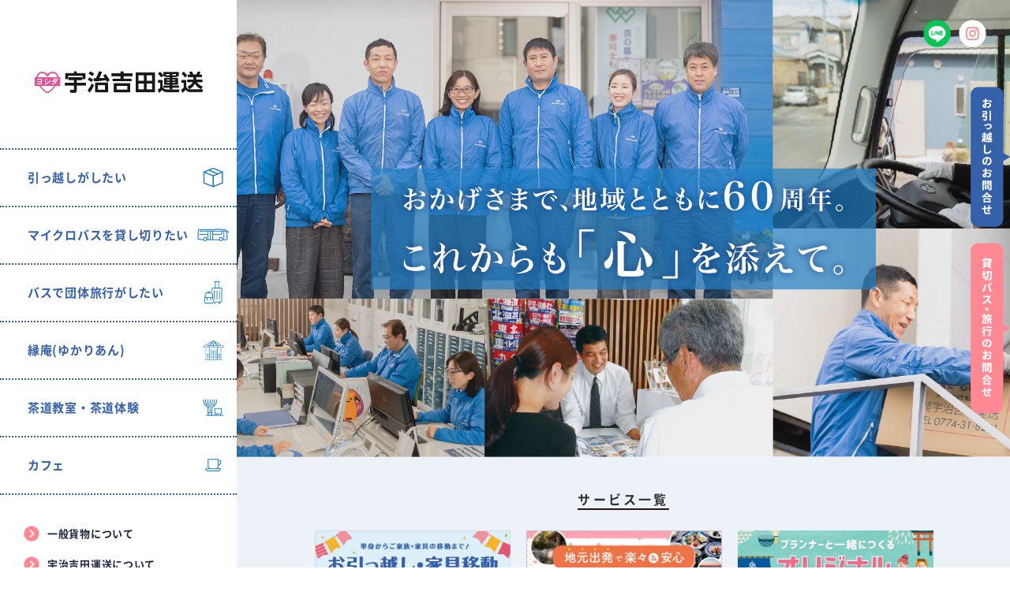

--- FILE ---
content_type: text/html; charset=UTF-8
request_url: https://www.ujiyoshida.co.jp/
body_size: 12867
content:
 <!doctype html><html><head><meta charset="UTF-8"><link media="all" href="https://www.ujiyoshida.co.jp/renew/wp-content/cache/autoptimize/css/autoptimize_1a69be3af7e2e23c9de09d265c047f83.css" rel="stylesheet"><title>宇治吉田運送</title><meta http-equiv="X-UA-Compatible" content="IE=edge"><meta name="viewport" content="width=device-width,initial-scale=1.0,minimum-scale=1.0,maximum-scale=1.0"><meta name="format-detection" content="telephone=no, address=no, email=no"><meta name="thumbnail" content="https://www.ujiyoshida.co.jp/renew/wp-content/themes/ujiyoshida/lib/images/thumbnail.jpg" /><meta name="google-site-verification" content="1Qcs5xCKHNZrMTsHhpbif0wUOZL8rvN3QYtmosUeoCw" />  <script async src="https://www.googletagmanager.com/gtag/js?id=G-SSHGR2KYQD"></script> <script>window.dataLayer = window.dataLayer || [];
  function gtag(){dataLayer.push(arguments);}
  gtag('js', new Date());

  gtag('config', 'G-SSHGR2KYQD');</script><link rel="icon" type="image/vnd.microsoft.icon" href="https://www.ujiyoshida.co.jp/renew/wp-content/themes/ujiyoshida/favicon.ico"><link rel="apple-touch-icon" sizes="180x180" href="https://www.ujiyoshida.co.jp/renew/wp-content/themes/ujiyoshida/apple-touch-icon.png"><meta name="description" content="おかげさまで地域とともに60周年。これからも「心」を添えて。" /><meta name="robots" content="max-image-preview:large" /><link rel="canonical" href="https://www.ujiyoshida.co.jp/" /><link rel="next" href="https://www.ujiyoshida.co.jp/page/2/" /><meta name="generator" content="All in One SEO (AIOSEO) 4.9.2" /><meta property="og:locale" content="ja_JP" /><meta property="og:site_name" content="宇治吉田運送 | おかげさまで地域とともに60周年。これからも「心」を添えて。" /><meta property="og:type" content="website" /><meta property="og:title" content="宇治吉田運送 | おかげさまで地域とともに60周年。これからも「心」を添えて。" /><meta property="og:description" content="おかげさまで地域とともに60周年。これからも「心」を添えて。" /><meta property="og:url" content="https://www.ujiyoshida.co.jp/" /><meta name="twitter:card" content="summary" /><meta name="twitter:title" content="宇治吉田運送 | おかげさまで地域とともに60周年。これからも「心」を添えて。" /><meta name="twitter:description" content="おかげさまで地域とともに60周年。これからも「心」を添えて。" /> <script type="application/ld+json" class="aioseo-schema">{"@context":"https:\/\/schema.org","@graph":[{"@type":"BreadcrumbList","@id":"https:\/\/www.ujiyoshida.co.jp\/#breadcrumblist","itemListElement":[{"@type":"ListItem","@id":"https:\/\/www.ujiyoshida.co.jp#listItem","position":1,"name":"\u30db\u30fc\u30e0"}]},{"@type":"CollectionPage","@id":"https:\/\/www.ujiyoshida.co.jp\/#collectionpage","url":"https:\/\/www.ujiyoshida.co.jp\/","name":"\u5b87\u6cbb\u5409\u7530\u904b\u9001 | \u304a\u304b\u3052\u3055\u307e\u3067\u5730\u57df\u3068\u3068\u3082\u306b60\u5468\u5e74\u3002\u3053\u308c\u304b\u3089\u3082\u300c\u5fc3\u300d\u3092\u6dfb\u3048\u3066\u3002","description":"\u304a\u304b\u3052\u3055\u307e\u3067\u5730\u57df\u3068\u3068\u3082\u306b60\u5468\u5e74\u3002\u3053\u308c\u304b\u3089\u3082\u300c\u5fc3\u300d\u3092\u6dfb\u3048\u3066\u3002","inLanguage":"ja","isPartOf":{"@id":"https:\/\/www.ujiyoshida.co.jp\/#website"},"breadcrumb":{"@id":"https:\/\/www.ujiyoshida.co.jp\/#breadcrumblist"},"about":{"@id":"https:\/\/www.ujiyoshida.co.jp\/#organization"}},{"@type":"Organization","@id":"https:\/\/www.ujiyoshida.co.jp\/#organization","name":"\u682a\u5f0f\u4f1a\u793e\u5b87\u6cbb\u5409\u7530\u904b\u9001","description":"\u304a\u304b\u3052\u3055\u307e\u3067\u5730\u57df\u3068\u3068\u3082\u306b60\u5468\u5e74\u3002\u3053\u308c\u304b\u3089\u3082\u300c\u5fc3\u300d\u3092\u6dfb\u3048\u3066\u3002","url":"https:\/\/www.ujiyoshida.co.jp\/","telephone":"+81774333333","logo":{"@type":"ImageObject","url":"http:\/\/ujiyoshida.co.jp\/renew\/wp-content\/uploads\/2022\/01\/apple-touch-icon.png","@id":"https:\/\/www.ujiyoshida.co.jp\/#organizationLogo"},"image":{"@id":"https:\/\/www.ujiyoshida.co.jp\/#organizationLogo"},"sameAs":["https:\/\/www.facebook.com\/ujiyoshidaunso\/","https:\/\/www.instagram.com\/ujiyoshidaunso\/"]},{"@type":"WebSite","@id":"https:\/\/www.ujiyoshida.co.jp\/#website","url":"https:\/\/www.ujiyoshida.co.jp\/","name":"\u5b87\u6cbb\u5409\u7530\u904b\u9001","description":"\u304a\u304b\u3052\u3055\u307e\u3067\u5730\u57df\u3068\u3068\u3082\u306b60\u5468\u5e74\u3002\u3053\u308c\u304b\u3089\u3082\u300c\u5fc3\u300d\u3092\u6dfb\u3048\u3066\u3002","inLanguage":"ja","publisher":{"@id":"https:\/\/www.ujiyoshida.co.jp\/#organization"}}]}</script> <link rel="alternate" type="application/rss+xml" title="宇治吉田運送 &raquo; フィード" href="https://www.ujiyoshida.co.jp/feed/" /><link rel="alternate" type="application/rss+xml" title="宇治吉田運送 &raquo; コメントフィード" href="https://www.ujiyoshida.co.jp/comments/feed/" /> <script  src="https://www.ujiyoshida.co.jp/renew/wp-content/themes/ujiyoshida/lib/js/jquery-3.4.1.min.js?ver=3.4.1" id="jquery-js"></script> <script  src="https://www.ujiyoshida.co.jp/renew/wp-content/themes/ujiyoshida/lib/js/jquery-migrate-3.1.0.min.js?ver=3.1.0" id="jquery-migrate-js"></script> <link rel="https://api.w.org/" href="https://www.ujiyoshida.co.jp/wp-json/" /><link rel="EditURI" type="application/rsd+xml" title="RSD" href="https://www.ujiyoshida.co.jp/renew/xmlrpc.php?rsd" /></head><body class="home blog wp-theme-ujiyoshida" id="%e7%b8%81%e5%ba%b5%e3%82%ab%e3%83%95%e3%82%a7%e3%80%801-20%e8%87%a8%e6%99%82%e4%bc%91%e6%a5%ad%e3%81%ae%e3%81%8a%e7%9f%a5%e3%82%89%e3%81%9b" itemscope="itemscope" itemtype="https://schema.org/WebPage"><header id="header" class="clearfix"><div class="fixL"><div class="wrap-logo"><h1 id="site-ttl"><a href="https://www.ujiyoshida.co.jp/"><img src="https://www.ujiyoshida.co.jp/renew/wp-content/themes/ujiyoshida/lib/images/common/logo.png" alt="宇治吉田運送" /></a></h1></div><div class="btn_wrap"><div class="btn_menu"> <span class="menu__line menu__line--top"></span> <span class="menu__line menu__line--center"></span> <span class="menu__line menu__line--bottom"></span></div></div><nav id="gNav" class="nav"><div class="gNav__wrap"><ul class="list-nav_01"><li id="menu-item-22" class="menu-item menu-item-type-post_type menu-item-object-page menu-item-22"><a href="https://www.ujiyoshida.co.jp/moving/">引っ越しがしたい</a></li><li id="menu-item-21" class="menu-item menu-item-type-post_type menu-item-object-page menu-item-21"><a href="https://www.ujiyoshida.co.jp/charter/">マイクロバスを貸し切りたい</a></li><li id="menu-item-20" class="menu-item menu-item-type-post_type menu-item-object-page menu-item-20"><a href="https://www.ujiyoshida.co.jp/travel/">バスで団体旅行がしたい</a></li><li id="menu-item-192" class="menu-item menu-item-type-post_type menu-item-object-page menu-item-192"><a href="https://www.ujiyoshida.co.jp/yukari-ann/">縁庵(ゆかりあん)</a></li><li id="menu-item-1700" class="menu-item menu-item-type-custom menu-item-object-custom menu-item-1700"><a href="https://www.ujiyoshida.co.jp/sado/">茶道教室・茶道体験</a></li><li id="menu-item-1701" class="menu-item menu-item-type-custom menu-item-object-custom menu-item-1701"><a href="https://www.ujiyoshida.co.jp/cafe/">カフェ</a></li></ul><ul class="list-nav_02"><li id="menu-item-36" class="menu-item menu-item-type-post_type menu-item-object-page menu-item-36"><a href="https://www.ujiyoshida.co.jp/transport/">一般貨物について</a></li><li id="menu-item-179" class="menu-item menu-item-type-post_type menu-item-object-page menu-item-179"><a href="https://www.ujiyoshida.co.jp/about/">宇治吉田運送について</a></li><li id="menu-item-34" class="menu-item menu-item-type-post_type menu-item-object-page menu-item-34"><a href="https://www.ujiyoshida.co.jp/company/">会社概要</a></li><li id="menu-item-33" class="menu-item menu-item-type-post_type menu-item-object-page menu-item-33"><a href="https://www.ujiyoshida.co.jp/news/">NEWS</a></li></ul><ul class="list-nav_03 pc-none"><li><a target="_blank" href="https://line.me/R/ti/p/%40641iukki"><img src="https://www.ujiyoshida.co.jp/renew/wp-content/themes/ujiyoshida/lib/images/common/icon-line.png" alt="宇治吉田運送公式LINE"></a></li><li><a target="_blank" href="https://www.instagram.com/ujiyoshidaunso/"><img src="https://www.ujiyoshida.co.jp/renew/wp-content/themes/ujiyoshida/lib/images/common/icon-insta.png" alt="宇治吉田運送公式インスタグラム"></a></li></ul><div class="sp-none bnr-nav"><a href="https://www.ujiyoshida.co.jp/category/bus-tour/"><img src="https://www.ujiyoshida.co.jp/renew/wp-content/themes/ujiyoshida/lib/images/bnr/svc02.jpg" alt=""></a></div></div></nav></div><div class="fixR"><div class="side_bar"><ul class="nav_contact"><li><a href="https://www.ujiyoshida.co.jp/toi-hikkoshi/"><img class="sp-none" src="https://www.ujiyoshida.co.jp/renew/wp-content/themes/ujiyoshida/lib/images/common/bnr-contact_01.png" alt="お引っ越しのお問合"><span class="pc-none">お引っ越しの<br class="pc-none">お問合せ</span></a></li><li><a href="https://www.ujiyoshida.co.jp/toi-bus/"><img class="sp-none" src="https://www.ujiyoshida.co.jp/renew/wp-content/themes/ujiyoshida/lib/images/common/bnr-contact_02.png" alt="貸切バス・旅行のお問合"><span class="pc-none">貸切バス・旅行の<br class="pc-none">お問合せ</span></a></li></ul><ul class="nav_mail pc-none"><li><a href="mailto:unso@ujiyoshida.co.jp"><img src="https://www.ujiyoshida.co.jp/renew/wp-content/themes/ujiyoshida/lib/images/common/icon-mail.png" alt=""></a></li><li><a href="tel:0774318291"><img src="https://www.ujiyoshida.co.jp/renew/wp-content/themes/ujiyoshida/lib/images/common/icon-tel.png" alt=""></a></li></ul></div></div></header><div class="fixNav pc-none"><ul><li><a href="https://www.ujiyoshida.co.jp/moving/">引っ越しが<br> したい</a></li><li><a href="https://www.ujiyoshida.co.jp/charter/">バスを<br> 貸し切りたい</a></li><li><a href="https://www.ujiyoshida.co.jp/travel/">オリジナル<br> 旅行がしたい</a></li><li><a href="https://www.ujiyoshida.co.jp/yukari-ann/">お茶室・<br> 教室 縁庵</a></li></ul></div><div class="fix-hdr sp-none"><ul><li><a target="_blank" href="https://line.me/R/ti/p/%40641iukki"><img src="https://www.ujiyoshida.co.jp/renew/wp-content/themes/ujiyoshida/lib/images/common/icon-line.png" alt="宇治吉田運送公式LINE"></a></li><li><a target="_blank" href="https://www.instagram.com/ujiyoshidaunso/"><img src="https://www.ujiyoshida.co.jp/renew/wp-content/themes/ujiyoshida/lib/images/common/icon-insta.png" alt="宇治吉田運送公式インスタグラム"></a></li></ul></div><div id="wrapper"><div id="mv-area"><h1><img class="sp-none" src="https://www.ujiyoshida.co.jp/renew/wp-content/themes/ujiyoshida/lib/images/home/ttl-home_pc.png" alt="おかげさまで地域とともに60周年。これからも「心」を添えて。"><img class="pc-none" src="https://www.ujiyoshida.co.jp/renew/wp-content/themes/ujiyoshida/lib/images/home/ttl-home_sp.png" alt="おかげさまで地域とともに60周年。これからも「心」を添えて。"></h1></div><div id="main"><section id="service-area" class="section"><h2 class="ttl-bdr"><span>サービス一覧</span></h2><ul class="bnr-slide"><li> <a href="https://www.ujiyoshida.co.jp/moving/"> <img src="https://www.ujiyoshida.co.jp/renew/wp-content/themes/ujiyoshida/lib/images/bnr/svc01.jpg" alt="お引っ越し・家具移動" /></a></li><li> <a href="https://www.ujiyoshida.co.jp/category/bus-tour/"> <img src="https://www.ujiyoshida.co.jp/renew/wp-content/themes/ujiyoshida/lib/images/bnr/svc02.jpg" alt="春の日帰りバスツアー" /></a></li><li> <a href="https://www.ujiyoshida.co.jp/travel/"> <img src="https://www.ujiyoshida.co.jp/renew/wp-content/themes/ujiyoshida/lib/images/bnr/svc03.jpg" alt="オリジナル旅行プラン" /></a></li><li> <a href="https://www.ujiyoshida.co.jp/charter/"> <img src="https://www.ujiyoshida.co.jp/renew/wp-content/themes/ujiyoshida/lib/images/bnr/svc04.jpg" alt="各種送迎貸切バス" /></a></li></ul></section><section id="news-area" class="section"><h2 class="ttl-bdr"><span>NEWS</span></h2><div class="inner"><div class="wrap-genre"><div class="list-genre"><ul><li class="is-active">お知らせ</li><li>バスツアー情報</li><li>茶道教室のお知らせ</li><li>縁庵日記</li><li>縁庵カフェ案内</li></ul></div></div><div class="wrap-news"><ul class="is-show"><li> <a href="https://www.ujiyoshida.co.jp/%e7%b8%81%e5%ba%b5%e3%82%ab%e3%83%95%e3%82%a7%e3%80%801-20%e8%87%a8%e6%99%82%e4%bc%91%e6%a5%ad%e3%81%ae%e3%81%8a%e7%9f%a5%e3%82%89%e3%81%9b/"> <time datetime="2026-01-19"> 2026.01.19 </time><p> 縁庵カフェ　1/20臨時休業のお知らせ</p> </a></li><li> <a href="https://www.ujiyoshida.co.jp/%e7%b8%81%e5%ba%b5%e3%82%ab%e3%83%95%e3%82%a7%e3%80%802%e6%9c%88%e4%bc%91%e6%a5%ad%e6%97%a5%e3%81%ae%e3%81%8a%e7%9f%a5%e3%82%89%e3%81%9b-2/"> <time datetime="2026-01-16"> 2026.01.16 </time><p> 縁庵カフェ　2月休業日のお知らせ</p> </a></li><li> <a href="https://www.ujiyoshida.co.jp/%e7%b8%81%e5%ba%b5%e3%82%ab%e3%83%95%e3%82%a7%e3%80%80r8%e5%b9%b41%e6%9c%88%e4%bc%91%e6%a5%ad%e6%97%a5%e3%81%ae%e3%81%8a%e7%9f%a5%e3%82%89%e3%81%9b/"> <time datetime="2026-01-14"> 2026.01.14 </time><p> 縁庵カフェ　R8年1月休業日のお知らせ</p> </a></li></ul><ul><li> <a href="https://www.ujiyoshida.co.jp/%e3%80%90%e6%96%b0%e6%98%a5%e5%88%9d%e5%a3%b2%e3%82%8a%e3%80%912%e6%9c%88%e5%87%ba%e7%99%ba%e6%97%a5%e5%b8%b0%e3%82%8a%e3%83%90%e3%82%b9%e3%83%84%e3%82%a2%e3%83%bc/"> <time datetime="2026-01-05"> 2026.01.05 </time><p> 【新春初売り】2月出発日帰りバスツアー</p> </a></li><li> <a href="https://www.ujiyoshida.co.jp/2026%e5%b9%b41%e6%9c%88%e5%87%ba%e7%99%ba%e6%97%a5%e5%b8%b0%e3%82%8a%e3%83%90%e3%82%b9%e3%83%84%e3%82%a2%e3%83%bc/"> <time datetime="2025-11-10"> 2025.11.10 </time><p> 2026年1月出発日帰りバスツアー</p> </a></li><li> <a href="https://www.ujiyoshida.co.jp/12%e6%9c%88%e5%87%ba%e7%99%ba%e6%97%a5%e5%b8%b0%e3%82%8a%e3%83%90%e3%82%b9%e3%83%84%e3%82%a2%e3%83%bc-2/"> <time datetime="2025-10-03"> 2025.10.03 </time><p> 12月出発日帰りバスツアー</p> </a></li></ul><ul><li> <a href="https://www.ujiyoshida.co.jp/%e9%9b%bb%e8%a9%b1%e3%83%bbfax%e5%be%a9%e6%97%a7%e3%81%97%e3%81%be%e3%81%97%e3%81%9f%e3%80%82/"> <time datetime="2023-10-02"> 2023.10.02 </time><p> 電話・FAX復旧しました。</p> </a></li><li> <a href="https://www.ujiyoshida.co.jp/10%e6%9c%882%e6%97%a510%e6%99%82%e7%8f%be%e5%9c%a8%e3%80%81%e5%bc%8a%e7%a4%be%e3%81%ae%e9%9b%bb%e8%a9%b1%e3%83%bbfax%e3%81%8c%e6%95%85%e9%9a%9c%e4%b8%ad%e3%81%a7%e3%81%99%e3%80%82/"> <time datetime="2023-10-02"> 2023.10.02 </time><p> 10月2日10時現在、弊社の電話・FAXが故障中です。</p> </a></li><li> <a href="https://www.ujiyoshida.co.jp/%e3%80%8e%e7%b8%81%e5%ba%b5%e3%81%be%e3%81%a4%e3%82%8a%e3%80%8f%e3%81%a8%e3%83%90%e3%82%b9%e3%83%84%e3%82%a2%e3%83%bc%e6%96%b0%e8%81%9e%e6%8e%b2%e8%bc%89%e3%81%ae%e3%81%8a%e7%9f%a5%e3%82%89%e3%81%9b/"> <time datetime="2023-04-02"> 2023.04.02 </time><p> 『縁庵まつり』とバスツアー新聞掲載のお知らせ</p> </a></li></ul><ul><li> <a href="https://www.ujiyoshida.co.jp/%e7%b5%b5%e7%94%bb%e3%81%ae%e5%b1%95%e7%a4%ba/"> <time datetime="2025-12-23"> 2025.12.23 </time><p> 縁庵カフェ　絵画の展示</p> </a></li><li> <a href="https://www.ujiyoshida.co.jp/%e3%81%8a%e7%90%b4%e3%81%ae%e6%bc%94%e5%a5%8f%e4%bc%9a%e3%80%8e%e7%99%92%e3%81%97%e3%81%ae%e3%81%b2%e3%81%a8%e3%81%a8%e3%81%8d%e3%80%8f%e3%81%ae%e6%a7%98%e5%ad%90/"> <time datetime="2025-07-05"> 2025.07.05 </time><p> お琴の演奏会『癒しのひととき』の様子</p> </a></li><li> <a href="https://www.ujiyoshida.co.jp/%e3%81%8a%e7%90%b4%e3%81%ae%e6%bc%94%e5%a5%8f%e4%bc%9a%e3%80%8e%e7%99%92%e3%81%97%e3%81%ae%e3%81%b2%e3%81%a8%e3%81%a8%e3%81%8d%e3%80%8f/"> <time datetime="2025-06-02"> 2025.06.02 </time><p> お琴の演奏会『癒しのひととき』</p> </a></li></ul><ul><li> <a href="https://www.ujiyoshida.co.jp/%e7%b8%81%e5%ba%b5%e3%82%ab%e3%83%95%e3%82%a7%e3%80%801-20%e8%87%a8%e6%99%82%e4%bc%91%e6%a5%ad%e3%81%ae%e3%81%8a%e7%9f%a5%e3%82%89%e3%81%9b/"> <time datetime="2026-01-19"> 2026.01.19 </time><p> 縁庵カフェ　1/20臨時休業のお知らせ</p> </a></li><li> <a href="https://www.ujiyoshida.co.jp/%e7%b8%81%e5%ba%b5%e3%82%ab%e3%83%95%e3%82%a7%e3%80%802%e6%9c%88%e4%bc%91%e6%a5%ad%e6%97%a5%e3%81%ae%e3%81%8a%e7%9f%a5%e3%82%89%e3%81%9b-2/"> <time datetime="2026-01-16"> 2026.01.16 </time><p> 縁庵カフェ　2月休業日のお知らせ</p> </a></li><li> <a href="https://www.ujiyoshida.co.jp/%e7%b8%81%e5%ba%b5%e3%82%ab%e3%83%95%e3%82%a7%e3%80%80r8%e5%b9%b41%e6%9c%88%e4%bc%91%e6%a5%ad%e6%97%a5%e3%81%ae%e3%81%8a%e7%9f%a5%e3%82%89%e3%81%9b/"> <time datetime="2026-01-14"> 2026.01.14 </time><p> 縁庵カフェ　R8年1月休業日のお知らせ</p> </a></li></ul><div class="link-detail"><a href="https://www.ujiyoshida.co.jp/news/">一覧ページへ&ensp;&gt;</a></div></div></div></section><section id="intro-area" class="section"><h2 class="ttl-bdr"><span>宇治吉田運送ができること</span></h2><ul class="inner"><li><figure> <img src="https://www.ujiyoshida.co.jp/renew/wp-content/themes/ujiyoshida/lib/images/home/img-moving.jpg" alt="引っ越しがしたい"><figcaption><div class="ttl-intro"><div class="icon-intro"><img src="https://www.ujiyoshida.co.jp/renew/wp-content/themes/ujiyoshida/lib/images/common/icon-moving.png" alt="引越し"></div><h3><span>引っ越しがしたい</span></h3></div><p>単身の小さな引っ越しから、家族の引っ越しまで。<br> 充実の車両ラインナップとサービスで<br class="tab-none"> お客様のご要望にぴったりのプランをご用意します。</p><div class="link-more"><a href="https://www.ujiyoshida.co.jp/moving/">もっと詳しくみる</a></div></figcaption></figure></li><li><figure> <img src="https://www.ujiyoshida.co.jp/renew/wp-content/themes/ujiyoshida/lib/images/home/img-charter.jpg" alt="バスを貸し切りたい"><figcaption><div class="ttl-intro"><div class="icon-intro"><img src="https://www.ujiyoshida.co.jp/renew/wp-content/themes/ujiyoshida/lib/images/common/icon-charter.png" alt="貸切バス"></div><h3><span>バスを貸し切りたい</span></h3></div><p>「安全・安心」を最優先に、豊富な車種ラインナップからお客様に最適な旅路をご提供。宇治吉田運送ならではの旅行プランもご提案しております。</p><div class="link-more"><a href="https://www.ujiyoshida.co.jp/charter/">もっと詳しくみる</a></div></figcaption></figure></li><li><figure> <img src="https://www.ujiyoshida.co.jp/renew/wp-content/themes/ujiyoshida/lib/images/home/img-travel.jpg" alt="オリジナルプランで旅行がしたい"><figcaption><div class="ttl-intro"><div class="icon-intro"><img src="https://www.ujiyoshida.co.jp/renew/wp-content/themes/ujiyoshida/lib/images/common/icon-travel.png" alt="旅行"></div><h3><span>オリジナルプランで旅行がしたい</span></h3></div><p>家族旅行・ひとり旅・ご夫婦の記念旅行・町内会・社員旅行・研修旅行など旅行アドバイザーが『心をそえて』あなたにぴったりなプランをご提案します。</p><div class="link-more"><a href="https://www.ujiyoshida.co.jp/travel/">もっと詳しくみる</a></div></figcaption></figure></li><li><figure> <img src="https://www.ujiyoshida.co.jp/renew/wp-content/themes/ujiyoshida/lib/images/home/img-yukariann.jpg" alt="お茶室・教室 縁庵"><figcaption><div class="ttl-intro"><div class="icon-intro"><img src="https://www.ujiyoshida.co.jp/renew/wp-content/themes/ujiyoshida/lib/images/common/icon-yukariann.png" alt="お茶室・教室"></div><h3><span>お茶室・教室&emsp;縁庵</span></h3></div><p>本格的な茶室（炭点前・大炉）や茶道教室・喫茶・展示スペース・貸切会議室と用途は多様。縁庵はより良いご縁をつなげる場所です。ぜひご利用ください。</p></figcaption></figure></li></ul></section><section id="feature-area" class="section"><h2 class="ttl-bdr"><span>宇治吉田運送だからできること</span></h2><ul><li><figure> <img src="https://www.ujiyoshida.co.jp/renew/wp-content/themes/ujiyoshida/lib/images/common/img-feature01.jpg" alt="常に心を添えて"><figcaption><h3>常に心を添えて。</h3><p>社員の笑顔が見える会社でありたい。<br> お客様とのご縁を大切にしながら、宇治で創業60年。<br> どこよりも安全安心な会社を目指します。</p></figcaption></figure></li><li><figure> <img src="https://www.ujiyoshida.co.jp/renew/wp-content/themes/ujiyoshida/lib/images/common/img-feature02.jpg" alt="なんでも相談できるご近所さんとして"><figcaption><h3>なんでも相談できるご近所さんとして。</h3><p>「こんなこと出来る？」そんな相談でも大丈夫。<br> まずはお気軽にお尋ねください。<br> お客様ひとりひとりの視点に立った<br> 柔軟なご提案がわたしたちの強みです。</p></figcaption></figure></li><li><figure> <img src="https://www.ujiyoshida.co.jp/renew/wp-content/themes/ujiyoshida/lib/images/common/img-feature03.jpg" alt="引っ越しも、旅行も。人・物すべてを運びます"><figcaption><h3>引っ越しも、旅行も。人・物すべてを運びます。</h3><p>お引っ越し、貸し切りバスから旅行プランの作成まで。<br> 人・物と、思いを運ぶ多彩なサービスでお客様の暮らしに寄り添い続けます。</p></figcaption></figure></li></ul><div class="link-more"><a href="https://www.ujiyoshida.co.jp/about/">宇治吉田運送について</a></div></section><section id="activity-area" class="section"><h2 class="ttl-bdr"><span>宇治吉田運送の取り組み</span></h2><ul class="wrap-activity inner"><li> <a href="https://www.ujiyoshida.co.jp/effort-relief/"><p>安心への<br> 取り組み</p> </a></li><li> <a href="https://www.ujiyoshida.co.jp/effort-safety/"><p>安全への<br> 取り組み</p> </a></li><li> <a href="https://www.ujiyoshida.co.jp/activity-cleaning/"><p>環境活動</p> </a></li><li> <a href="https://www.ujiyoshida.co.jp/activity-donation/"><p>地域貢献活動</p> </a></li></ul><article class="wrap-staff inner"><dl class="wrap-relation"><dt>地域とのつながり</dt><dd><ul><li>●京都府地域の安心・安全サポート事業所</li><li>●こども 11０番のいえ</li><li>●きょうと子育て応援パスポート協賛店</li><li>●京都文教ともいきパートナーズ</li><li>●ecoット宇治</li><li>●こはタウン</li><li>●京都府消防団応援の店</li></ul></dd></dl></article></section></div>  <script type="speculationrules">{"prefetch":[{"source":"document","where":{"and":[{"href_matches":"/*"},{"not":{"href_matches":["/renew/wp-*.php","/renew/wp-admin/*","/renew/wp-content/uploads/*","/renew/wp-content/*","/renew/wp-content/plugins/*","/renew/wp-content/themes/ujiyoshida/*","/*\\?(.+)"]}},{"not":{"selector_matches":"a[rel~=\"nofollow\"]"}},{"not":{"selector_matches":".no-prefetch, .no-prefetch a"}}]},"eagerness":"conservative"}]}</script>  <script>var sbiajaxurl = "https://www.ujiyoshida.co.jp/renew/wp-admin/admin-ajax.php";</script> <script type="module"  src="https://www.ujiyoshida.co.jp/renew/wp-content/plugins/all-in-one-seo-pack/dist/Lite/assets/table-of-contents.95d0dfce.js?ver=4.9.2" id="aioseo/js/src/vue/standalone/blocks/table-of-contents/frontend.js-js"></script> <script  src="https://www.ujiyoshida.co.jp/renew/wp-content/themes/ujiyoshida/lib/js/common.js?ver=cca200dcdae979683156f241b6b509d5" id="general-js"></script> <script  src="https://www.ujiyoshida.co.jp/renew/wp-content/themes/ujiyoshida/lib/js/slick.min.js?ver=cca200dcdae979683156f241b6b509d5" id="slick-js"></script> <script id="wp-emoji-settings" type="application/json">{"baseUrl":"https://s.w.org/images/core/emoji/17.0.2/72x72/","ext":".png","svgUrl":"https://s.w.org/images/core/emoji/17.0.2/svg/","svgExt":".svg","source":{"concatemoji":"https://www.ujiyoshida.co.jp/renew/wp-includes/js/wp-emoji-release.min.js?ver=cca200dcdae979683156f241b6b509d5"}}</script> <script type="module">/*! This file is auto-generated */
const a=JSON.parse(document.getElementById("wp-emoji-settings").textContent),o=(window._wpemojiSettings=a,"wpEmojiSettingsSupports"),s=["flag","emoji"];function i(e){try{var t={supportTests:e,timestamp:(new Date).valueOf()};sessionStorage.setItem(o,JSON.stringify(t))}catch(e){}}function c(e,t,n){e.clearRect(0,0,e.canvas.width,e.canvas.height),e.fillText(t,0,0);t=new Uint32Array(e.getImageData(0,0,e.canvas.width,e.canvas.height).data);e.clearRect(0,0,e.canvas.width,e.canvas.height),e.fillText(n,0,0);const a=new Uint32Array(e.getImageData(0,0,e.canvas.width,e.canvas.height).data);return t.every((e,t)=>e===a[t])}function p(e,t){e.clearRect(0,0,e.canvas.width,e.canvas.height),e.fillText(t,0,0);var n=e.getImageData(16,16,1,1);for(let e=0;e<n.data.length;e++)if(0!==n.data[e])return!1;return!0}function u(e,t,n,a){switch(t){case"flag":return n(e,"\ud83c\udff3\ufe0f\u200d\u26a7\ufe0f","\ud83c\udff3\ufe0f\u200b\u26a7\ufe0f")?!1:!n(e,"\ud83c\udde8\ud83c\uddf6","\ud83c\udde8\u200b\ud83c\uddf6")&&!n(e,"\ud83c\udff4\udb40\udc67\udb40\udc62\udb40\udc65\udb40\udc6e\udb40\udc67\udb40\udc7f","\ud83c\udff4\u200b\udb40\udc67\u200b\udb40\udc62\u200b\udb40\udc65\u200b\udb40\udc6e\u200b\udb40\udc67\u200b\udb40\udc7f");case"emoji":return!a(e,"\ud83e\u1fac8")}return!1}function f(e,t,n,a){let r;const o=(r="undefined"!=typeof WorkerGlobalScope&&self instanceof WorkerGlobalScope?new OffscreenCanvas(300,150):document.createElement("canvas")).getContext("2d",{willReadFrequently:!0}),s=(o.textBaseline="top",o.font="600 32px Arial",{});return e.forEach(e=>{s[e]=t(o,e,n,a)}),s}function r(e){var t=document.createElement("script");t.src=e,t.defer=!0,document.head.appendChild(t)}a.supports={everything:!0,everythingExceptFlag:!0},new Promise(t=>{let n=function(){try{var e=JSON.parse(sessionStorage.getItem(o));if("object"==typeof e&&"number"==typeof e.timestamp&&(new Date).valueOf()<e.timestamp+604800&&"object"==typeof e.supportTests)return e.supportTests}catch(e){}return null}();if(!n){if("undefined"!=typeof Worker&&"undefined"!=typeof OffscreenCanvas&&"undefined"!=typeof URL&&URL.createObjectURL&&"undefined"!=typeof Blob)try{var e="postMessage("+f.toString()+"("+[JSON.stringify(s),u.toString(),c.toString(),p.toString()].join(",")+"));",a=new Blob([e],{type:"text/javascript"});const r=new Worker(URL.createObjectURL(a),{name:"wpTestEmojiSupports"});return void(r.onmessage=e=>{i(n=e.data),r.terminate(),t(n)})}catch(e){}i(n=f(s,u,c,p))}t(n)}).then(e=>{for(const n in e)a.supports[n]=e[n],a.supports.everything=a.supports.everything&&a.supports[n],"flag"!==n&&(a.supports.everythingExceptFlag=a.supports.everythingExceptFlag&&a.supports[n]);var t;a.supports.everythingExceptFlag=a.supports.everythingExceptFlag&&!a.supports.flag,a.supports.everything||((t=a.source||{}).concatemoji?r(t.concatemoji):t.wpemoji&&t.twemoji&&(r(t.twemoji),r(t.wpemoji)))});
//# sourceURL=https://www.ujiyoshida.co.jp/renew/wp-includes/js/wp-emoji-loader.min.js</script> <footer id="footer"><section id="insta-area" class="inner"><h2><a target="blank" href="https://www.instagram.com/ujiyoshidaunso/"><img src="https://www.ujiyoshida.co.jp/renew/wp-content/themes/ujiyoshida/lib/images/common/ttl-insta.png" alt="宇治吉田運送公式インスタグラムページ"></a></h2><div class="wrap-insta"><div id="sb_instagram"  class="sbi sbi_mob_col_2 sbi_tab_col_5 sbi_col_5 sbi_width_resp" style="padding-bottom: 10px;"	 data-feedid="*1"  data-res="auto" data-cols="5" data-colsmobile="2" data-colstablet="5" data-num="5" data-nummobile="4" data-item-padding="5"	 data-shortcode-atts="{&quot;feed&quot;:&quot;1&quot;}"  data-postid="2523" data-locatornonce="975478ee9f" data-imageaspectratio="1:1" data-sbi-flags="favorLocal,imageLoadDisable"><div id="sbi_images"  style="gap: 10px;"><div class="sbi_item sbi_type_carousel sbi_new sbi_no_js sbi_no_resraise sbi_js_load_disabled"
 id="sbi_17975787401972404" data-date="1769150684"><div class="sbi_photo_wrap"> <a class="sbi_photo" href="https://www.instagram.com/p/DT1_YHiEfYr/" target="_blank" rel="noopener nofollow"
 data-full-res="https://scontent-itm1-1.cdninstagram.com/v/t51.82787-15/620936994_18056850224682984_4506225583404674552_n.jpg?stp=dst-jpg_e35_tt6&#038;_nc_cat=103&#038;ccb=7-5&#038;_nc_sid=18de74&#038;efg=eyJlZmdfdGFnIjoiQ0FST1VTRUxfSVRFTS5iZXN0X2ltYWdlX3VybGdlbi5DMyJ9&#038;_nc_ohc=DGv98xvC_5QQ7kNvwEBsiFK&#038;_nc_oc=AdmfDTc-W-LncyV4j106MuC2xuL42vsPpPdYWtyU3leEzqbrAEbFk2f0oXp5tHf73kA&#038;_nc_zt=23&#038;_nc_ht=scontent-itm1-1.cdninstagram.com&#038;edm=ANo9K5cEAAAA&#038;_nc_gid=hZ-oA-NaF9FMDST-8bqgzw&#038;oh=00_Afp8z-POKcWoWQk9tpquXFxFPXJ0F7OovL0UWgCDtaRjVw&#038;oe=697ABC6E"
 data-img-src-set="{&quot;d&quot;:&quot;https:\/\/scontent-itm1-1.cdninstagram.com\/v\/t51.82787-15\/620936994_18056850224682984_4506225583404674552_n.jpg?stp=dst-jpg_e35_tt6&amp;_nc_cat=103&amp;ccb=7-5&amp;_nc_sid=18de74&amp;efg=eyJlZmdfdGFnIjoiQ0FST1VTRUxfSVRFTS5iZXN0X2ltYWdlX3VybGdlbi5DMyJ9&amp;_nc_ohc=DGv98xvC_5QQ7kNvwEBsiFK&amp;_nc_oc=AdmfDTc-W-LncyV4j106MuC2xuL42vsPpPdYWtyU3leEzqbrAEbFk2f0oXp5tHf73kA&amp;_nc_zt=23&amp;_nc_ht=scontent-itm1-1.cdninstagram.com&amp;edm=ANo9K5cEAAAA&amp;_nc_gid=hZ-oA-NaF9FMDST-8bqgzw&amp;oh=00_Afp8z-POKcWoWQk9tpquXFxFPXJ0F7OovL0UWgCDtaRjVw&amp;oe=697ABC6E&quot;,&quot;150&quot;:&quot;https:\/\/scontent-itm1-1.cdninstagram.com\/v\/t51.82787-15\/620936994_18056850224682984_4506225583404674552_n.jpg?stp=dst-jpg_e35_tt6&amp;_nc_cat=103&amp;ccb=7-5&amp;_nc_sid=18de74&amp;efg=eyJlZmdfdGFnIjoiQ0FST1VTRUxfSVRFTS5iZXN0X2ltYWdlX3VybGdlbi5DMyJ9&amp;_nc_ohc=DGv98xvC_5QQ7kNvwEBsiFK&amp;_nc_oc=AdmfDTc-W-LncyV4j106MuC2xuL42vsPpPdYWtyU3leEzqbrAEbFk2f0oXp5tHf73kA&amp;_nc_zt=23&amp;_nc_ht=scontent-itm1-1.cdninstagram.com&amp;edm=ANo9K5cEAAAA&amp;_nc_gid=hZ-oA-NaF9FMDST-8bqgzw&amp;oh=00_Afp8z-POKcWoWQk9tpquXFxFPXJ0F7OovL0UWgCDtaRjVw&amp;oe=697ABC6E&quot;,&quot;320&quot;:&quot;https:\/\/www.ujiyoshida.co.jp\/renew\/wp-content\/uploads\/sb-instagram-feed-images\/620936994_18056850224682984_4506225583404674552_nlow.webp&quot;,&quot;640&quot;:&quot;https:\/\/www.ujiyoshida.co.jp\/renew\/wp-content\/uploads\/sb-instagram-feed-images\/620936994_18056850224682984_4506225583404674552_nfull.webp&quot;}"> <span class="sbi-screenreader">宇治吉田運送の
小型バスで行く日帰りバスツアー🚍
　
乗車地が当社の地元である
宇治各所に設定されて</span> <svg class="svg-inline--fa fa-clone fa-w-16 sbi_lightbox_carousel_icon" aria-hidden="true" aria-label="Clone" data-fa-proƒcessed="" data-prefix="far" data-icon="clone" role="img" xmlns="http://www.w3.org/2000/svg" viewBox="0 0 512 512"> <path fill="currentColor" d="M464 0H144c-26.51 0-48 21.49-48 48v48H48c-26.51 0-48 21.49-48 48v320c0 26.51 21.49 48 48 48h320c26.51 0 48-21.49 48-48v-48h48c26.51 0 48-21.49 48-48V48c0-26.51-21.49-48-48-48zM362 464H54a6 6 0 0 1-6-6V150a6 6 0 0 1 6-6h42v224c0 26.51 21.49 48 48 48h224v42a6 6 0 0 1-6 6zm96-96H150a6 6 0 0 1-6-6V54a6 6 0 0 1 6-6h308a6 6 0 0 1 6 6v308a6 6 0 0 1-6 6z"></path> </svg> <img src="https://www.ujiyoshida.co.jp/renew/wp-content/uploads/sb-instagram-feed-images/620936994_18056850224682984_4506225583404674552_nfull.webp" alt="宇治吉田運送の
小型バスで行く日帰りバスツアー🚍
　
乗車地が当社の地元である
宇治各所に設定されており、
大変ご好評いただいております😌
　
2026年1月出発のツアーは
『旬の絶品ふぐを堪能！
　　日本海グルメとお買い物の旅』
　　
お買い物たっぷり♪
旬のふぐと温泉を満喫できる
ツアーとなっておりました😊
　　
　
20日と22日の2日間設定しておりましたが、
今回悪天候の影響で
22日のツアーは中止とさせていただきました。
お申込みくださった皆様、
誠に申し訳ございませんでした。
　
ぜひまたのご利用
心よりお待ちしております。
　
　
関係各所の皆様
ご協力誠にありがとうございました✨
　
　
#バスツアー#マイクロバス#日帰りバスツアー#日帰り旅行#ふぐ#ふぐ会席#道の駅若狭熊川宿#若狭美浜温泉#ホテル湾彩#温泉#日本海さかな街#宇治吉田運送#宇治吉田運送バスツアー#宇治発バスツアー" aria-hidden="true"> </a></div></div><div class="sbi_item sbi_type_carousel sbi_new sbi_no_js sbi_no_resraise sbi_js_load_disabled"
 id="sbi_18085674374112196" data-date="1767770603"><div class="sbi_photo_wrap"> <a class="sbi_photo" href="https://www.instagram.com/p/DTM3FTpElcS/" target="_blank" rel="noopener nofollow"
 data-full-res="https://scontent-itm1-1.cdninstagram.com/v/t51.82787-15/611224080_18055138814682984_1706231868760338751_n.jpg?stp=dst-jpg_e35_tt6&#038;_nc_cat=103&#038;ccb=7-5&#038;_nc_sid=18de74&#038;efg=eyJlZmdfdGFnIjoiQ0FST1VTRUxfSVRFTS5iZXN0X2ltYWdlX3VybGdlbi5DMyJ9&#038;_nc_ohc=h9Ys825thAAQ7kNvwGsSpSk&#038;_nc_oc=AdnX9lymNkm2XVFFaBBN4usGWG746kmj-q5iBtXa33f1WkceKrGTrvtSatJyEguF2tk&#038;_nc_zt=23&#038;_nc_ht=scontent-itm1-1.cdninstagram.com&#038;edm=ANo9K5cEAAAA&#038;_nc_gid=hZ-oA-NaF9FMDST-8bqgzw&#038;oh=00_AfrJ0BIXPuSX8UvelK0-S0nbLS5B5CidEXyxRsHY0ijGEg&#038;oe=697ACDDF"
 data-img-src-set="{&quot;d&quot;:&quot;https:\/\/scontent-itm1-1.cdninstagram.com\/v\/t51.82787-15\/611224080_18055138814682984_1706231868760338751_n.jpg?stp=dst-jpg_e35_tt6&amp;_nc_cat=103&amp;ccb=7-5&amp;_nc_sid=18de74&amp;efg=eyJlZmdfdGFnIjoiQ0FST1VTRUxfSVRFTS5iZXN0X2ltYWdlX3VybGdlbi5DMyJ9&amp;_nc_ohc=h9Ys825thAAQ7kNvwGsSpSk&amp;_nc_oc=AdnX9lymNkm2XVFFaBBN4usGWG746kmj-q5iBtXa33f1WkceKrGTrvtSatJyEguF2tk&amp;_nc_zt=23&amp;_nc_ht=scontent-itm1-1.cdninstagram.com&amp;edm=ANo9K5cEAAAA&amp;_nc_gid=hZ-oA-NaF9FMDST-8bqgzw&amp;oh=00_AfrJ0BIXPuSX8UvelK0-S0nbLS5B5CidEXyxRsHY0ijGEg&amp;oe=697ACDDF&quot;,&quot;150&quot;:&quot;https:\/\/scontent-itm1-1.cdninstagram.com\/v\/t51.82787-15\/611224080_18055138814682984_1706231868760338751_n.jpg?stp=dst-jpg_e35_tt6&amp;_nc_cat=103&amp;ccb=7-5&amp;_nc_sid=18de74&amp;efg=eyJlZmdfdGFnIjoiQ0FST1VTRUxfSVRFTS5iZXN0X2ltYWdlX3VybGdlbi5DMyJ9&amp;_nc_ohc=h9Ys825thAAQ7kNvwGsSpSk&amp;_nc_oc=AdnX9lymNkm2XVFFaBBN4usGWG746kmj-q5iBtXa33f1WkceKrGTrvtSatJyEguF2tk&amp;_nc_zt=23&amp;_nc_ht=scontent-itm1-1.cdninstagram.com&amp;edm=ANo9K5cEAAAA&amp;_nc_gid=hZ-oA-NaF9FMDST-8bqgzw&amp;oh=00_AfrJ0BIXPuSX8UvelK0-S0nbLS5B5CidEXyxRsHY0ijGEg&amp;oe=697ACDDF&quot;,&quot;320&quot;:&quot;https:\/\/www.ujiyoshida.co.jp\/renew\/wp-content\/uploads\/sb-instagram-feed-images\/611224080_18055138814682984_1706231868760338751_nlow.jpg&quot;,&quot;640&quot;:&quot;https:\/\/www.ujiyoshida.co.jp\/renew\/wp-content\/uploads\/sb-instagram-feed-images\/611224080_18055138814682984_1706231868760338751_nfull.jpg&quot;}"> <span class="sbi-screenreader">宇治吉田運送の恒例イベント❗
昨年末のおもちつきの様子です😊
　
お昼は体が温まる手作り豚汁を
みん</span> <svg class="svg-inline--fa fa-clone fa-w-16 sbi_lightbox_carousel_icon" aria-hidden="true" aria-label="Clone" data-fa-proƒcessed="" data-prefix="far" data-icon="clone" role="img" xmlns="http://www.w3.org/2000/svg" viewBox="0 0 512 512"> <path fill="currentColor" d="M464 0H144c-26.51 0-48 21.49-48 48v48H48c-26.51 0-48 21.49-48 48v320c0 26.51 21.49 48 48 48h320c26.51 0 48-21.49 48-48v-48h48c26.51 0 48-21.49 48-48V48c0-26.51-21.49-48-48-48zM362 464H54a6 6 0 0 1-6-6V150a6 6 0 0 1 6-6h42v224c0 26.51 21.49 48 48 48h224v42a6 6 0 0 1-6 6zm96-96H150a6 6 0 0 1-6-6V54a6 6 0 0 1 6-6h308a6 6 0 0 1 6 6v308a6 6 0 0 1-6 6z"></path> </svg> <img src="https://www.ujiyoshida.co.jp/renew/wp-content/uploads/sb-instagram-feed-images/611224080_18055138814682984_1706231868760338751_nfull.jpg" alt="宇治吉田運送の恒例イベント❗
昨年末のおもちつきの様子です😊
　
お昼は体が温まる手作り豚汁を
みんなでいただきました✨  #おもちつき#宇治吉田運送#年末#年末イベント#社内イベント" aria-hidden="true"> </a></div></div><div class="sbi_item sbi_type_image sbi_new sbi_no_js sbi_no_resraise sbi_js_load_disabled"
 id="sbi_18580889554016257" data-date="1767576464"><div class="sbi_photo_wrap"> <a class="sbi_photo" href="https://www.instagram.com/p/DTHEyrkkwfy/" target="_blank" rel="noopener nofollow"
 data-full-res="https://scontent-itm1-1.cdninstagram.com/v/t51.82787-15/611182966_18054900791682984_6339431500751913246_n.jpg?stp=dst-jpg_e35_tt6&#038;_nc_cat=108&#038;ccb=7-5&#038;_nc_sid=18de74&#038;efg=eyJlZmdfdGFnIjoiRkVFRC5iZXN0X2ltYWdlX3VybGdlbi5DMyJ9&#038;_nc_ohc=zrD6Q8TYvwoQ7kNvwFhkGwG&#038;_nc_oc=AdnC0CUb1ReeGxp8xEXoYQLNsd42HT2QTpOf9Oc6t5jrPUsOlcBXfcxUTym4nuEYmjE&#038;_nc_zt=23&#038;_nc_ht=scontent-itm1-1.cdninstagram.com&#038;edm=ANo9K5cEAAAA&#038;_nc_gid=hZ-oA-NaF9FMDST-8bqgzw&#038;oh=00_AfqQuRacQlF1ToVb2R-ggx183WdUi5P-G4nazBk4RoTBeA&#038;oe=697AB2DF"
 data-img-src-set="{&quot;d&quot;:&quot;https:\/\/scontent-itm1-1.cdninstagram.com\/v\/t51.82787-15\/611182966_18054900791682984_6339431500751913246_n.jpg?stp=dst-jpg_e35_tt6&amp;_nc_cat=108&amp;ccb=7-5&amp;_nc_sid=18de74&amp;efg=eyJlZmdfdGFnIjoiRkVFRC5iZXN0X2ltYWdlX3VybGdlbi5DMyJ9&amp;_nc_ohc=zrD6Q8TYvwoQ7kNvwFhkGwG&amp;_nc_oc=AdnC0CUb1ReeGxp8xEXoYQLNsd42HT2QTpOf9Oc6t5jrPUsOlcBXfcxUTym4nuEYmjE&amp;_nc_zt=23&amp;_nc_ht=scontent-itm1-1.cdninstagram.com&amp;edm=ANo9K5cEAAAA&amp;_nc_gid=hZ-oA-NaF9FMDST-8bqgzw&amp;oh=00_AfqQuRacQlF1ToVb2R-ggx183WdUi5P-G4nazBk4RoTBeA&amp;oe=697AB2DF&quot;,&quot;150&quot;:&quot;https:\/\/scontent-itm1-1.cdninstagram.com\/v\/t51.82787-15\/611182966_18054900791682984_6339431500751913246_n.jpg?stp=dst-jpg_e35_tt6&amp;_nc_cat=108&amp;ccb=7-5&amp;_nc_sid=18de74&amp;efg=eyJlZmdfdGFnIjoiRkVFRC5iZXN0X2ltYWdlX3VybGdlbi5DMyJ9&amp;_nc_ohc=zrD6Q8TYvwoQ7kNvwFhkGwG&amp;_nc_oc=AdnC0CUb1ReeGxp8xEXoYQLNsd42HT2QTpOf9Oc6t5jrPUsOlcBXfcxUTym4nuEYmjE&amp;_nc_zt=23&amp;_nc_ht=scontent-itm1-1.cdninstagram.com&amp;edm=ANo9K5cEAAAA&amp;_nc_gid=hZ-oA-NaF9FMDST-8bqgzw&amp;oh=00_AfqQuRacQlF1ToVb2R-ggx183WdUi5P-G4nazBk4RoTBeA&amp;oe=697AB2DF&quot;,&quot;320&quot;:&quot;https:\/\/www.ujiyoshida.co.jp\/renew\/wp-content\/uploads\/sb-instagram-feed-images\/611182966_18054900791682984_6339431500751913246_nlow.jpg&quot;,&quot;640&quot;:&quot;https:\/\/www.ujiyoshida.co.jp\/renew\/wp-content\/uploads\/sb-instagram-feed-images\/611182966_18054900791682984_6339431500751913246_nfull.jpg&quot;}"> <span class="sbi-screenreader">新年あけまして
おめでとうございます😊
本年もよろしくお願いいたします✨
　
宇治吉田運送 観光部よ</span> <img src="https://www.ujiyoshida.co.jp/renew/wp-content/uploads/sb-instagram-feed-images/611182966_18054900791682984_6339431500751913246_nfull.jpg" alt="新年あけまして
おめでとうございます😊
本年もよろしくお願いいたします✨
　
宇治吉田運送 観光部より
日頃の感謝の気持ちを込めまして
2026年新春初売り
お得なバスツアーのお知らせです！
　
昨年ご好評いただきました
『有馬温泉 兵衛向陽閣
　　　　温泉入浴＆ご昼食』
　
自由時間たっぷり♪
温泉街の散策や食べ歩きも
お楽しみいただけます😆
　
さらに❗
今年もやります❗おみくじ❗
大吉は次回から使える
バスツアー1,000円割引券😊
　
新しい一年の始まりを
旅とともにお楽しみください😌
　
　
お問い合わせ・お申込はお電話で
☎0774-33-3339
受付時間　10:00～17:30　月～土
　
#バスツアー #日帰りバスツアー #日帰り旅行 #有馬温泉 #兵衛向陽閣 #有馬温泉兵衛向陽閣 #温泉" aria-hidden="true"> </a></div></div><div class="sbi_item sbi_type_carousel sbi_new sbi_no_js sbi_no_resraise sbi_js_load_disabled"
 id="sbi_18091414333934827" data-date="1764045044"><div class="sbi_photo_wrap"> <a class="sbi_photo" href="https://www.instagram.com/p/DRd1JIaEcGW/" target="_blank" rel="noopener nofollow"
 data-full-res="https://scontent-itm1-1.cdninstagram.com/v/t51.82787-15/587950397_18050288405682984_8847479422445202396_n.jpg?stp=dst-jpg_e35_tt6&#038;_nc_cat=100&#038;ccb=7-5&#038;_nc_sid=18de74&#038;efg=eyJlZmdfdGFnIjoiQ0FST1VTRUxfSVRFTS5iZXN0X2ltYWdlX3VybGdlbi5DMyJ9&#038;_nc_ohc=VVZnD5GmNVQQ7kNvwH2RuSi&#038;_nc_oc=AdlAoNOiRpbTbJC6F9hsMFUGOoBU1152zCTeSztHF5NVogMn3imAI2DTbgkXXaNqZto&#038;_nc_zt=23&#038;_nc_ht=scontent-itm1-1.cdninstagram.com&#038;edm=ANo9K5cEAAAA&#038;_nc_gid=hZ-oA-NaF9FMDST-8bqgzw&#038;oh=00_AfqPitsUQKmQ1SdwcjDDpH9ojzzFGZ_b2jYFtiJQdjg37Q&#038;oe=697ACF35"
 data-img-src-set="{&quot;d&quot;:&quot;https:\/\/scontent-itm1-1.cdninstagram.com\/v\/t51.82787-15\/587950397_18050288405682984_8847479422445202396_n.jpg?stp=dst-jpg_e35_tt6&amp;_nc_cat=100&amp;ccb=7-5&amp;_nc_sid=18de74&amp;efg=eyJlZmdfdGFnIjoiQ0FST1VTRUxfSVRFTS5iZXN0X2ltYWdlX3VybGdlbi5DMyJ9&amp;_nc_ohc=VVZnD5GmNVQQ7kNvwH2RuSi&amp;_nc_oc=AdlAoNOiRpbTbJC6F9hsMFUGOoBU1152zCTeSztHF5NVogMn3imAI2DTbgkXXaNqZto&amp;_nc_zt=23&amp;_nc_ht=scontent-itm1-1.cdninstagram.com&amp;edm=ANo9K5cEAAAA&amp;_nc_gid=hZ-oA-NaF9FMDST-8bqgzw&amp;oh=00_AfqPitsUQKmQ1SdwcjDDpH9ojzzFGZ_b2jYFtiJQdjg37Q&amp;oe=697ACF35&quot;,&quot;150&quot;:&quot;https:\/\/scontent-itm1-1.cdninstagram.com\/v\/t51.82787-15\/587950397_18050288405682984_8847479422445202396_n.jpg?stp=dst-jpg_e35_tt6&amp;_nc_cat=100&amp;ccb=7-5&amp;_nc_sid=18de74&amp;efg=eyJlZmdfdGFnIjoiQ0FST1VTRUxfSVRFTS5iZXN0X2ltYWdlX3VybGdlbi5DMyJ9&amp;_nc_ohc=VVZnD5GmNVQQ7kNvwH2RuSi&amp;_nc_oc=AdlAoNOiRpbTbJC6F9hsMFUGOoBU1152zCTeSztHF5NVogMn3imAI2DTbgkXXaNqZto&amp;_nc_zt=23&amp;_nc_ht=scontent-itm1-1.cdninstagram.com&amp;edm=ANo9K5cEAAAA&amp;_nc_gid=hZ-oA-NaF9FMDST-8bqgzw&amp;oh=00_AfqPitsUQKmQ1SdwcjDDpH9ojzzFGZ_b2jYFtiJQdjg37Q&amp;oe=697ACF35&quot;,&quot;320&quot;:&quot;https:\/\/www.ujiyoshida.co.jp\/renew\/wp-content\/uploads\/sb-instagram-feed-images\/587950397_18050288405682984_8847479422445202396_nlow.webp&quot;,&quot;640&quot;:&quot;https:\/\/www.ujiyoshida.co.jp\/renew\/wp-content\/uploads\/sb-instagram-feed-images\/587950397_18050288405682984_8847479422445202396_nfull.webp&quot;}"> <span class="sbi-screenreader">京都府トラック協会 会員事業者所属の
従業員のお子様を対象とした
児童絵画コンクールがありました😊 </span> <svg class="svg-inline--fa fa-clone fa-w-16 sbi_lightbox_carousel_icon" aria-hidden="true" aria-label="Clone" data-fa-proƒcessed="" data-prefix="far" data-icon="clone" role="img" xmlns="http://www.w3.org/2000/svg" viewBox="0 0 512 512"> <path fill="currentColor" d="M464 0H144c-26.51 0-48 21.49-48 48v48H48c-26.51 0-48 21.49-48 48v320c0 26.51 21.49 48 48 48h320c26.51 0 48-21.49 48-48v-48h48c26.51 0 48-21.49 48-48V48c0-26.51-21.49-48-48-48zM362 464H54a6 6 0 0 1-6-6V150a6 6 0 0 1 6-6h42v224c0 26.51 21.49 48 48 48h224v42a6 6 0 0 1-6 6zm96-96H150a6 6 0 0 1-6-6V54a6 6 0 0 1 6-6h308a6 6 0 0 1 6 6v308a6 6 0 0 1-6 6z"></path> </svg> <img src="https://www.ujiyoshida.co.jp/renew/wp-content/uploads/sb-instagram-feed-images/587950397_18050288405682984_8847479422445202396_nfull.webp" alt="京都府トラック協会 会員事業者所属の
従業員のお子様を対象とした
児童絵画コンクールがありました😊
　
テーマは『乗ってみたいトラック』
　
４名が応募し、そのうち２名が
優秀賞でした👏✨
　
　
#トラック#京都府トラック協会児童絵画コンクール #宇治吉田運送 #トラック #乗ってみたいトラック #京都府トラック協会" aria-hidden="true"> </a></div></div><div class="sbi_item sbi_type_carousel sbi_new sbi_no_js sbi_no_resraise sbi_js_load_disabled"
 id="sbi_17929778310140101" data-date="1763612184"><div class="sbi_photo_wrap"> <a class="sbi_photo" href="https://www.instagram.com/p/DRQ7huJkenk/" target="_blank" rel="noopener nofollow"
 data-full-res="https://scontent-itm1-1.cdninstagram.com/v/t51.82787-15/583795265_18049761944682984_4246609192705485152_n.jpg?stp=dst-jpg_e35_tt6&#038;_nc_cat=107&#038;ccb=7-5&#038;_nc_sid=18de74&#038;efg=eyJlZmdfdGFnIjoiQ0FST1VTRUxfSVRFTS5iZXN0X2ltYWdlX3VybGdlbi5DMyJ9&#038;_nc_ohc=YqFvT9Bra5kQ7kNvwGkAL7o&#038;_nc_oc=Adlkp-nEZDENl4wqv9n936IF2EN1b77tIjSsA87QDaUsHJZxkvyai3bordneN3xQWLQ&#038;_nc_zt=23&#038;_nc_ht=scontent-itm1-1.cdninstagram.com&#038;edm=ANo9K5cEAAAA&#038;_nc_gid=hZ-oA-NaF9FMDST-8bqgzw&#038;oh=00_AfouZEk9bnDQ5Yo0teuYXc56hc9PaThhCTzzRcomscPihQ&#038;oe=697AB7F5"
 data-img-src-set="{&quot;d&quot;:&quot;https:\/\/scontent-itm1-1.cdninstagram.com\/v\/t51.82787-15\/583795265_18049761944682984_4246609192705485152_n.jpg?stp=dst-jpg_e35_tt6&amp;_nc_cat=107&amp;ccb=7-5&amp;_nc_sid=18de74&amp;efg=eyJlZmdfdGFnIjoiQ0FST1VTRUxfSVRFTS5iZXN0X2ltYWdlX3VybGdlbi5DMyJ9&amp;_nc_ohc=YqFvT9Bra5kQ7kNvwGkAL7o&amp;_nc_oc=Adlkp-nEZDENl4wqv9n936IF2EN1b77tIjSsA87QDaUsHJZxkvyai3bordneN3xQWLQ&amp;_nc_zt=23&amp;_nc_ht=scontent-itm1-1.cdninstagram.com&amp;edm=ANo9K5cEAAAA&amp;_nc_gid=hZ-oA-NaF9FMDST-8bqgzw&amp;oh=00_AfouZEk9bnDQ5Yo0teuYXc56hc9PaThhCTzzRcomscPihQ&amp;oe=697AB7F5&quot;,&quot;150&quot;:&quot;https:\/\/scontent-itm1-1.cdninstagram.com\/v\/t51.82787-15\/583795265_18049761944682984_4246609192705485152_n.jpg?stp=dst-jpg_e35_tt6&amp;_nc_cat=107&amp;ccb=7-5&amp;_nc_sid=18de74&amp;efg=eyJlZmdfdGFnIjoiQ0FST1VTRUxfSVRFTS5iZXN0X2ltYWdlX3VybGdlbi5DMyJ9&amp;_nc_ohc=YqFvT9Bra5kQ7kNvwGkAL7o&amp;_nc_oc=Adlkp-nEZDENl4wqv9n936IF2EN1b77tIjSsA87QDaUsHJZxkvyai3bordneN3xQWLQ&amp;_nc_zt=23&amp;_nc_ht=scontent-itm1-1.cdninstagram.com&amp;edm=ANo9K5cEAAAA&amp;_nc_gid=hZ-oA-NaF9FMDST-8bqgzw&amp;oh=00_AfouZEk9bnDQ5Yo0teuYXc56hc9PaThhCTzzRcomscPihQ&amp;oe=697AB7F5&quot;,&quot;320&quot;:&quot;https:\/\/www.ujiyoshida.co.jp\/renew\/wp-content\/uploads\/sb-instagram-feed-images\/583795265_18049761944682984_4246609192705485152_nlow.webp&quot;,&quot;640&quot;:&quot;https:\/\/www.ujiyoshida.co.jp\/renew\/wp-content\/uploads\/sb-instagram-feed-images\/583795265_18049761944682984_4246609192705485152_nfull.webp&quot;}"> <span class="sbi-screenreader">京都府トラック協会の「SDGｓ」の
認知度アップを図るための取り組みの１つとして、
当社のトラックが</span> <svg class="svg-inline--fa fa-clone fa-w-16 sbi_lightbox_carousel_icon" aria-hidden="true" aria-label="Clone" data-fa-proƒcessed="" data-prefix="far" data-icon="clone" role="img" xmlns="http://www.w3.org/2000/svg" viewBox="0 0 512 512"> <path fill="currentColor" d="M464 0H144c-26.51 0-48 21.49-48 48v48H48c-26.51 0-48 21.49-48 48v320c0 26.51 21.49 48 48 48h320c26.51 0 48-21.49 48-48v-48h48c26.51 0 48-21.49 48-48V48c0-26.51-21.49-48-48-48zM362 464H54a6 6 0 0 1-6-6V150a6 6 0 0 1 6-6h42v224c0 26.51 21.49 48 48 48h224v42a6 6 0 0 1-6 6zm96-96H150a6 6 0 0 1-6-6V54a6 6 0 0 1 6-6h308a6 6 0 0 1 6 6v308a6 6 0 0 1-6 6z"></path> </svg> <img src="https://www.ujiyoshida.co.jp/renew/wp-content/uploads/sb-instagram-feed-images/583795265_18049761944682984_4246609192705485152_nfull.webp" alt="京都府トラック協会の「SDGｓ」の
認知度アップを図るための取り組みの１つとして、
当社のトラックがラッピングされました✨
　  #宇治吉田運送 #宇治市 #トラック #ラッピングトラック #sdgs" aria-hidden="true"> </a></div></div></div><div id="sbi_load" ></div> <span class="sbi_resized_image_data" data-feed-id="*1"
 data-resized="{&quot;17929778310140101&quot;:{&quot;id&quot;:&quot;583795265_18049761944682984_4246609192705485152_n&quot;,&quot;ratio&quot;:&quot;1.78&quot;,&quot;sizes&quot;:{&quot;full&quot;:640,&quot;low&quot;:320,&quot;thumb&quot;:150},&quot;extension&quot;:&quot;.webp&quot;},&quot;18091414333934827&quot;:{&quot;id&quot;:&quot;587950397_18050288405682984_8847479422445202396_n&quot;,&quot;ratio&quot;:&quot;1.78&quot;,&quot;sizes&quot;:{&quot;full&quot;:640,&quot;low&quot;:320,&quot;thumb&quot;:150},&quot;extension&quot;:&quot;.webp&quot;},&quot;18580889554016257&quot;:{&quot;id&quot;:&quot;611182966_18054900791682984_6339431500751913246_n&quot;,&quot;ratio&quot;:&quot;1.00&quot;,&quot;sizes&quot;:{&quot;full&quot;:640,&quot;low&quot;:320,&quot;thumb&quot;:150},&quot;extension&quot;:&quot;.jpg&quot;},&quot;18085674374112196&quot;:{&quot;id&quot;:&quot;611224080_18055138814682984_1706231868760338751_n&quot;,&quot;ratio&quot;:&quot;1.00&quot;,&quot;sizes&quot;:{&quot;full&quot;:640,&quot;low&quot;:320,&quot;thumb&quot;:150},&quot;extension&quot;:&quot;.jpg&quot;},&quot;17975787401972404&quot;:{&quot;id&quot;:&quot;620936994_18056850224682984_4506225583404674552_n&quot;,&quot;ratio&quot;:&quot;1.00&quot;,&quot;sizes&quot;:{&quot;full&quot;:640,&quot;low&quot;:320,&quot;thumb&quot;:150},&quot;extension&quot;:&quot;.webp&quot;}}"> </span></div></div></section><div id="contact-area"><div class="inner"><div class="wrap-tel"><ul><li><p>運輸部・引越部<span>（受付 8:00-17:30）</span></p> <a href="tel:0774318291">0774-31-8291</a></li><li><p>観光部<span>（受付 10:00-17:30）</span></p> <a href="tel:0774333339">0774-33-3339</a></li><li><p>縁庵<span>（受付 10:00-17:00）</span></p> <a href="tel:0774335555">0774-33-5555</a></li></ul></div><div class="wrap-contact"><ul><li><a href="https://www.ujiyoshida.co.jp/toi-hikkoshi/">お引っ越しのお問合せ</a></li><li><a href="https://www.ujiyoshida.co.jp/toi-bus/">貸切バス・旅行のお問合せ</a></li></ul><div><p>その他お問合せはメールにてご連絡ください。</p> <a href="mailto:unso@ujiyoshida.co.jp">メールでのお問合せ&ensp;&gt;</a></div></div></div></div><ul class="list-sns inner"><li><a target="_blank" href="https://line.me/R/ti/p/%40641iukki"><img src="https://www.ujiyoshida.co.jp/renew/wp-content/themes/ujiyoshida/lib/images/common/icon-line.png" alt="宇治吉田運送公式LINE"></a></li><li><a target="_blank" href="https://www.instagram.com/ujiyoshidaunso/"><img src="https://www.ujiyoshida.co.jp/renew/wp-content/themes/ujiyoshida/lib/images/common/icon-insta.png" alt="宇治吉田運送公式インスタグラム"></a></li></ul><ul class="list-ptnr inner"><li><img src="https://www.ujiyoshida.co.jp/renew/wp-content/themes/ujiyoshida/lib/images/bnr/ptnr01.png" alt="KES ステップ1登録"></li><li><img src="https://www.ujiyoshida.co.jp/renew/wp-content/themes/ujiyoshida/lib/images/bnr/ptnr04.png" alt="SAFETY BUS 安全性評価認定"></li><li><img src="https://www.ujiyoshida.co.jp/renew/wp-content/themes/ujiyoshida/lib/images/bnr/ptnr05.png" alt="新型コロナウィルス感染拡大予防ガイドライン 推進宣言事業所"></li></ul><h2><img src="https://www.ujiyoshida.co.jp/renew/wp-content/themes/ujiyoshida/lib/images/common/logo.png" alt="宇治吉田運送"></h2><nav id="nav-ftr"><ul><li><a href="https://www.ujiyoshida.co.jp/company/">&gt;&ensp;会社概要</a></li><li><a href="https://www.ujiyoshida.co.jp/policy/">&gt;&ensp;個人情報保護方針</a></li><li>copyright&nbsp;&copy;&ensp;2026&nbsp;【公式】宇治吉田運送&ensp;All&ensp;rights&ensp;Reserved.</li></ul></nav></footer></div>  <script>(function($){
$('.bnr-slide').slick({
    dots: true,
    slidesToShow: 3,
    arrows: true,
    responsive: [
    {
    breakpoint: 769,
    settings: {
        slidesToShow: 1,
        centerMode: true,
        arrows: false,
        centerPadding:'10%',
    }
	}
	]
});
/* �W������Navi */
$('.btn-genre').click(function() {
    $(this).toggleClass('open');
    $(this).next().slideToggle();
})
/* �C�x���g�^�u�؂�ւ� */
$('.list-genre li').click(function(){
    $('.is-active').removeClass('is-active');
    $(this).addClass('is-active');
    $('.is-show').removeClass('is-show');
    const index = $(this).index();
    $('.wrap-news > ul').eq(index).addClass('is-show');
});
   
    
})(jQuery);</script></body></html>

--- FILE ---
content_type: text/css
request_url: https://www.ujiyoshida.co.jp/renew/wp-content/cache/autoptimize/css/autoptimize_1a69be3af7e2e23c9de09d265c047f83.css
body_size: 25934
content:
img:is([sizes=auto i],[sizes^="auto," i]){contain-intrinsic-size:3000px 1500px}
#sb_instagram{width:100%;margin:0 auto;padding:0;-webkit-box-sizing:border-box;-moz-box-sizing:border-box;box-sizing:border-box}#sb_instagram #sbi_images,#sb_instagram.sbi_fixed_height{-webkit-box-sizing:border-box;-moz-box-sizing:border-box}#sb_instagram:after,.sbi_lb-commentBox:after,.sbi_lb-data:after,.sbi_lb-dataContainer:after,.sbi_lb-outerContainer:after{content:"";display:table;clear:both}#sb_instagram.sbi_fixed_height{overflow:hidden;overflow-y:auto;box-sizing:border-box}#sb_instagram #sbi_images{box-sizing:border-box;display:grid;width:100%;padding:12px 0}#sb_instagram .sbi_header_link{-webkit-box-shadow:none;box-shadow:none}#sb_instagram .sbi_header_link:hover,.sbi_lightbox a img{border:none}#sb_instagram #sbi_images .sbi_item{display:inline-block;width:100%;vertical-align:top;zoom:1;margin:0!important;text-decoration:none;opacity:1;overflow:hidden;-webkit-box-sizing:border-box;-moz-box-sizing:border-box;box-sizing:border-box;-webkit-transition:.5s;-moz-transition:.5s;-o-transition:.5s;transition:.5s}#sb_instagram #sbi_images .sbi_item.sbi_transition{opacity:0}#sb_instagram.sbi_col_1 #sbi_images,#sb_instagram.sbi_col_1.sbi_disable_mobile #sbi_images{grid-template-columns:repeat(1,1fr)}#sb_instagram.sbi_col_2 #sbi_images,#sb_instagram.sbi_col_2.sbi_disable_mobile #sbi_images{grid-template-columns:repeat(2,1fr)}#sb_instagram.sbi_col_3 #sbi_images,#sb_instagram.sbi_col_3.sbi_disable_mobile #sbi_images{grid-template-columns:repeat(3,1fr)}#sb_instagram.sbi_col_4 #sbi_images,#sb_instagram.sbi_col_4.sbi_disable_mobile #sbi_images{grid-template-columns:repeat(4,1fr)}#sb_instagram.sbi_col_5 #sbi_images,#sb_instagram.sbi_col_5.sbi_disable_mobile #sbi_images{grid-template-columns:repeat(5,1fr)}#sb_instagram.sbi_col_6 #sbi_images,#sb_instagram.sbi_col_6.sbi_disable_mobile #sbi_images{grid-template-columns:repeat(6,1fr)}#sb_instagram.sbi_col_7 #sbi_images,#sb_instagram.sbi_col_7.sbi_disable_mobile #sbi_images{grid-template-columns:repeat(7,1fr)}#sb_instagram.sbi_col_8 #sbi_images,#sb_instagram.sbi_col_8.sbi_disable_mobile #sbi_images{grid-template-columns:repeat(8,1fr)}#sb_instagram.sbi_col_9 #sbi_images,#sb_instagram.sbi_col_9.sbi_disable_mobile #sbi_images{grid-template-columns:repeat(9,1fr)}#sb_instagram.sbi_col_10 #sbi_images,#sb_instagram.sbi_col_10.sbi_disable_mobile #sbi_images{grid-template-columns:repeat(10,1fr)}#sb_instagram #sbi_load .sbi_load_btn,#sb_instagram .sbi_photo_wrap{position:relative}#sb_instagram .sbi_photo{display:block;text-decoration:none}#sb_instagram .sbi_photo img{width:100%;height:inherit;object-fit:cover;scale:1;transition:transform .5s ease-in-out;transition:transform .5s ease-in-out,-webkit-transform .5s ease-in-out;vertical-align:middle}#sb_instagram .sbi_no_js img,#sb_instagram br,#sb_instagram p:empty,#sb_instagram.sbi_no_js .sbi_load_btn,#sb_instagram.sbi_no_js .sbi_photo img{display:none}#sb_instagram a,#sb_instagram a:active,#sb_instagram a:focus,#sb_instagram a:hover,.sbi_lightbox a:active,.sbi_lightbox a:focus,.sbi_lightbox a:hover{outline:0}#sb_instagram img{display:block;padding:0!important;margin:0!important;max-width:100%!important;opacity:1!important}#sb_instagram .sbi_link{display:none;position:absolute;bottom:0;right:0;width:100%;padding:10px 0;background:rgba(0,0,0,.5);text-align:center;color:#fff;font-size:12px;line-height:1.1}#sb_instagram .sbi_link a{padding:0 6px;text-decoration:none;color:#fff;font-size:12px;line-height:1.1;display:inline-block;vertical-align:top;zoom:1}#sb_instagram .sbi_link .sbi_lightbox_link{padding-bottom:5px}#sb_instagram .sbi_link a:focus,#sb_instagram .sbi_link a:hover{text-decoration:underline}#sb_instagram .sbi_photo_wrap:focus .sbi_link,#sb_instagram .sbi_photo_wrap:hover .sbi_link{display:block}#sb_instagram svg:not(:root).svg-inline--fa{height:1em;display:inline-block}#sb_instagram .sbi_type_carousel .sbi_playbtn,#sb_instagram .sbi_type_carousel .svg-inline--fa.fa-play,#sb_instagram .sbi_type_video .sbi_playbtn,#sb_instagram .sbi_type_video .svg-inline--fa.fa-play,.sbi_type_carousel .fa-clone{display:block!important;position:absolute;z-index:1;color:rgba(255,255,255,.9);font-style:normal!important;text-shadow:0 0 8px rgba(0,0,0,.8)}#sb_instagram .sbi_type_carousel .sbi_playbtn,#sb_instagram .sbi_type_video .sbi_playbtn{z-index:2;top:50%;left:50%;margin-top:-24px;margin-left:-19px;padding:0;font-size:48px}#sb_instagram .sbi_type_carousel .fa-clone{right:12px;top:12px;font-size:24px;text-shadow:0 0 8px rgba(0,0,0,.3)}#sb_instagram .sbi_type_carousel .svg-inline--fa.fa-play,#sb_instagram .sbi_type_video .svg-inline--fa.fa-play,.sbi_type_carousel svg.fa-clone{-webkit-filter:drop-shadow(0px 0px 2px rgba(0,0,0,.4));filter:drop-shadow(0px 0px 2px rgba(0, 0, 0, .4))}#sb_instagram .sbi_loader{width:20px;height:20px;position:relative;top:50%;left:50%;margin:-10px 0 0 -10px;background-color:rgba(0,0,0,.5);border-radius:100%;-webkit-animation:1s ease-in-out infinite sbi-sk-scaleout;animation:1s ease-in-out infinite sbi-sk-scaleout}#sbi_load p{display:inline;padding:0;margin:0}#sb_instagram #sbi_load .sbi_loader{position:absolute;margin-top:-11px;background-color:#fff;opacity:1}@-webkit-keyframes sbi-sk-scaleout{0%{-webkit-transform:scale(0)}100%{-webkit-transform:scale(1);opacity:0}}@keyframes sbi-sk-scaleout{0%{-webkit-transform:scale(0);-ms-transform:scale(0);transform:scale(0)}100%{-webkit-transform:scale(1);-ms-transform:scale(1);transform:scale(1);opacity:0}}#sb_instagram .fa-spin,#sbi_lightbox .fa-spin{-webkit-animation:2s linear infinite fa-spin;animation:2s linear infinite fa-spin}#sb_instagram .fa-pulse,#sbi_lightbox .fa-pulse{-webkit-animation:1s steps(8) infinite fa-spin;animation:1s steps(8) infinite fa-spin}@-webkit-keyframes fa-spin{0%{-webkit-transform:rotate(0);transform:rotate(0)}100%{-webkit-transform:rotate(359deg);transform:rotate(359deg)}}@keyframes fa-spin{0%{-webkit-transform:rotate(0);transform:rotate(0)}100%{-webkit-transform:rotate(359deg);transform:rotate(359deg)}}.sbi-screenreader{text-indent:-9999px!important;display:block!important;width:0!important;height:0!important;line-height:0!important;text-align:left!important;overflow:hidden!important}#sb_instagram .sb_instagram_header,.sb_instagram_header{overflow:hidden;position:relative;-webkit-box-sizing:border-box;-moz-box-sizing:border-box;box-sizing:border-box;padding:12px 0}#sb_instagram .sb_instagram_header a,.sb_instagram_header a{transition:color .5s;text-decoration:none}.sb_instagram_header.sbi_header_outside{float:none;margin-left:auto!important;margin-right:auto!important;display:flex}.sbi_no_avatar .sbi_header_img{background:#333;color:#fff;width:50px;height:50px;position:relative}.sb_instagram_header .sbi_header_hashtag_icon{opacity:0;position:absolute;width:100%;top:0;bottom:0;left:0;text-align:center;color:#fff;background:rgba(0,0,0,.75)}.sbi_no_avatar .sbi_header_hashtag_icon{display:block;color:#fff;opacity:.9;-webkit-transition:background .6s linear,color .6s linear;-moz-transition:background .6s linear,color .6s linear;-o-transition:background .6s linear,color .6s linear;transition:background .6s linear,color .6s linear}.sbi_no_avatar:hover .sbi_header_hashtag_icon{display:block;opacity:1;-webkit-transition:background .2s linear,color .2s linear;-moz-transition:background .2s linear,color .2s linear;-o-transition:background .2s linear,color .2s linear;transition:background .2s linear,color .2s linear}@media all and (min-width:480px){#sb_instagram .sb_instagram_header.sbi_medium .sbi_header_img,#sb_instagram .sb_instagram_header.sbi_medium .sbi_header_img img,.sb_instagram_header.sbi_medium .sbi_header_img,.sb_instagram_header.sbi_medium .sbi_header_img img{width:80px;height:80px;border-radius:50%}#sb_instagram .sb_instagram_header.sbi_medium .sbi_header_text h3,.sb_instagram_header.sbi_medium .sbi_header_text h3{font-size:20px}#sb_instagram .sb_instagram_header.sbi_medium .sbi_header_text .sbi_bio,#sb_instagram .sb_instagram_header.sbi_medium .sbi_header_text .sbi_bio_info,.sb_instagram_header.sbi_medium .sbi_header_text .sbi_bio,.sb_instagram_header.sbi_medium .sbi_header_text .sbi_bio_info{font-size:14px}#sb_instagram .sb_instagram_header.sbi_medium .sbi_header_text .sbi_bio,#sb_instagram .sb_instagram_header.sbi_medium .sbi_header_text .sbi_bio_info,#sb_instagram .sb_instagram_header.sbi_medium .sbi_header_text h3,.sb_instagram_header.sbi_medium .sbi_header_text .sbi_bio,.sb_instagram_header.sbi_medium .sbi_header_text .sbi_bio_info,.sb_instagram_header.sbi_medium .sbi_header_text h3{line-height:1.4}#sb_instagram .sb_instagram_header.sbi_large .sbi_header_img,#sb_instagram .sb_instagram_header.sbi_large .sbi_header_img img,.sb_instagram_header.sbi_large .sbi_header_img,.sb_instagram_header.sbi_large .sbi_header_img img{width:120px;height:120px;border-radius:50%}#sb_instagram .sb_instagram_header.sbi_large .sbi_header_text h3,.sb_instagram_header.sbi_large .sbi_header_text h3{font-size:28px}#sb_instagram .sb_instagram_header.sbi_large .sbi_header_text .sbi_bio,#sb_instagram .sb_instagram_header.sbi_large .sbi_header_text .sbi_bio_info,.sb_instagram_header.sbi_large .sbi_header_text .sbi_bio,.sb_instagram_header.sbi_large .sbi_header_text .sbi_bio_info{font-size:16px}}#sb_instagram .sb_instagram_header .sbi_header_img,.sb_instagram_header .sbi_header_img{position:relative;width:50px;height:50px;overflow:hidden;-moz-border-radius:40px;-webkit-border-radius:40px;border-radius:50%}#sb_instagram .sb_instagram_header .sbi_header_img_hover,.sb_instagram_header .sbi_header_img_hover{opacity:0;position:absolute;width:100%;top:0;bottom:0;left:0;text-align:center;color:#fff;background:rgba(0,0,0,.75);z-index:2;transition:opacity .4s ease-in-out}#sb_instagram .sb_instagram_header .sbi_header_hashtag_icon .sbi_new_logo,#sb_instagram .sb_instagram_header .sbi_header_img_hover .sbi_new_logo,.sb_instagram_header .sbi_header_hashtag_icon .sbi_new_logo,.sb_instagram_header .sbi_header_img_hover .sbi_new_logo{position:absolute;top:50%;left:50%;margin-top:-12px;margin-left:-12px;width:24px;height:24px;font-size:24px}#sb_instagram .sb_instagram_header.sbi_medium .sbi_header_hashtag_icon .sbi_new_logo,.sb_instagram_header.sbi_medium .sbi_header_hashtag_icon .sbi_new_logo{margin-top:-18px;margin-left:-18px;width:36px;height:36px;font-size:36px}#sb_instagram .sb_instagram_header.sbi_large .sbi_header_hashtag_icon .sbi_new_logo,.sb_instagram_header.sbi_large .sbi_header_hashtag_icon .sbi_new_logo{margin-top:-24px;margin-left:-24px;width:48px;height:48px;font-size:48px}#sb_instagram .sb_instagram_header .sbi_header_img_hover i{overflow:hidden}#sb_instagram .sb_instagram_header .sbi_fade_in,.sb_instagram_header .sbi_fade_in{opacity:1;transition:opacity .2s ease-in-out}#sb_instagram .sb_instagram_header a:focus .sbi_header_img_hover,#sb_instagram .sb_instagram_header a:hover .sbi_header_img_hover,#sb_instagram.sbi_no_js #sbi_images .sbi_item.sbi_transition,.sb_instagram_header a:focus .sbi_header_img_hover,.sb_instagram_header a:hover .sbi_header_img_hover,.sbi_lb-nav a.sbi_lb-next:hover,.sbi_lb-nav a.sbi_lb-prev:hover{opacity:1}#sb_instagram .sb_instagram_header .sbi_header_text,.sb_instagram_header .sbi_header_text{display:flex;gap:20px;justify-content:flex-start;align-items:center}#sb_instagram .sb_instagram_header.sbi_large .sbi_feedtheme_header_text,.sb_instagram_header.sbi_large .sbi_feedtheme_header_text{gap:8px}.sb_instagram_header.sbi_medium .sbi_feedtheme_header_text{gap:4px}.sbi_feedtheme_header_text{display:flex;justify-content:flex-start;align-items:flex-start;flex:1;flex-direction:column;gap:4px}#sb_instagram .sb_instagram_header h3,.sb_instagram_header h3{font-size:16px;line-height:1.3;margin:0;padding:0}#sb_instagram .sb_instagram_header p,.sb_instagram_header p{font-size:13px;line-height:1.3;margin:0;padding:0}#sb_instagram .sb_instagram_header .sbi_header_text img.emoji,.sb_instagram_header .sbi_header_text img.emoji{margin-right:3px!important}#sb_instagram .sb_instagram_header .sbi_header_text.sbi_no_bio .sbi_bio_info,.sb_instagram_header .sbi_header_text.sbi_no_bio .sbi_bio_info{clear:both}#sb_instagram #sbi_load{float:left;clear:both;width:100%;text-align:center;opacity:1;transition:.5s ease-in}#sb_instagram #sbi_load .fa-spinner{display:none;position:absolute;top:50%;left:50%;margin:-8px 0 0 -7px;font-size:15px}#sb_instagram #sbi_load .sbi_load_btn,#sb_instagram .sbi_follow_btn a,.et-db #et-boc .et-l .et_pb_module .sbi_follow_btn a{display:inline-block;vertical-align:top;zoom:1;padding:7px 14px;margin:5px auto 0;background:#333;text-decoration:none;line-height:1.5}#sb_instagram .sbi_load_btn .sbi_btn_text,#sb_instagram .sbi_load_btn .sbi_loader{opacity:1;transition:.1s ease-in}#sb_instagram .sbi_hidden{opacity:0!important}#sb_instagram #sbi_load .sbi_load_btn,#sb_instagram .sbi_follow_btn a{border:none;color:#fff;font-size:13px;-moz-border-radius:4px;-webkit-border-radius:4px;border-radius:4px;-webkit-box-sizing:border-box;-moz-box-sizing:border-box;box-sizing:border-box;transition:.1s ease-in}.sbi_lb-nav a.sbi_lb-next,.sbi_lb-nav a.sbi_lb-prev{width:50px;padding-left:10px;padding-right:10px;opacity:.5;-webkit-transition:opacity .2s;-moz-transition:opacity .2s;-o-transition:opacity .2s}#sb_instagram .sbi_follow_btn{display:inline-block;vertical-align:top;zoom:1;text-align:center}#sb_instagram .sbi_follow_btn.sbi_top{display:block;margin-bottom:5px}#sb_instagram .sbi_follow_btn a{background:#408bd1;color:#fff}#sb_instagram #sbi_load .sbi_load_btn:focus,#sb_instagram #sbi_load .sbi_load_btn:hover{outline:0;box-shadow:inset 0 0 20px 20px rgba(255,255,255,.25)}#sb_instagram .sbi_follow_btn a:focus,#sb_instagram .sbi_follow_btn a:hover{outline:0;box-shadow:inset 0 0 10px 20px #359dff}#sb_instagram #sbi_load .sbi_load_btn:active,#sb_instagram .sbi_follow_btn a:active{box-shadow:inset 0 0 10px 20px rgba(0,0,0,.3)}#sb_instagram .sbi_follow_btn .fa,#sb_instagram .sbi_follow_btn svg{margin-bottom:-1px;margin-right:7px;font-size:15px}#sb_instagram .sbi_follow_btn svg{vertical-align:-.125em}#sb_instagram #sbi_load .sbi_follow_btn{margin-left:5px}#sb_instagram .sb_instagram_error{width:100%;text-align:center;line-height:1.4}#sbi_mod_error{display:none;border:1px solid #ddd;background:#eee;color:#333;margin:10px 0 0;padding:10px 15px;font-size:13px;text-align:center;clear:both;-moz-border-radius:4px;-webkit-border-radius:4px;border-radius:4px}#sbi_mod_error br{display:initial!important}#sbi_mod_error p{padding:5px 0!important;margin:0!important;line-height:1.3!important}#sbi_mod_error ol,#sbi_mod_error ul{padding:5px 0 5px 20px!important;margin:0!important}#sbi_mod_error li{padding:1px 0!important;margin:0!important}#sbi_mod_error span{font-size:12px}#sb_instagram.sbi_medium .sbi_photo_wrap .svg-inline--fa.fa-play,#sb_instagram.sbi_medium .sbi_playbtn{margin-top:-12px;margin-left:-9px;font-size:23px}#sb_instagram.sbi_medium .sbi_type_carousel .sbi_photo_wrap .fa-clone{right:8px;top:8px;font-size:18px}#sb_instagram.sbi_small .sbi_photo_wrap .svg-inline--fa.fa-play,#sb_instagram.sbi_small .sbi_playbtn{margin-top:-9px;margin-left:-7px;font-size:18px}#sb_instagram.sbi_small .sbi_type_carousel .sbi_photo_wrap .fa-clone{right:5px;top:5px;font-size:12px}@media all and (max-width:640px){#sb_instagram.sbi_col_3 #sbi_images,#sb_instagram.sbi_col_4 #sbi_images,#sb_instagram.sbi_col_5 #sbi_images,#sb_instagram.sbi_col_6 #sbi_images{grid-template-columns:repeat(2,1fr)}#sb_instagram.sbi_col_10 #sbi_images,#sb_instagram.sbi_col_7 #sbi_images,#sb_instagram.sbi_col_8 #sbi_images,#sb_instagram.sbi_col_9 #sbi_images{grid-template-columns:repeat(4,1fr)}#sb_instagram.sbi_width_resp{width:100%!important}}#sb_instagram.sbi_no_js #sbi_images .sbi_item .sbi_photo_wrap{box-sizing:border-box;position:relative;overflow:hidden}#sb_instagram.sbi_no_js #sbi_images .sbi_item .sbi_photo_wrap:before{content:"";display:block;padding-top:100%;z-index:-300}#sb_instagram.sbi_no_js #sbi_images .sbi_item .sbi_photo{position:absolute;top:0;left:0;bottom:0;right:0}#sb_instagram #sbi_images .sbi_js_load_disabled .sbi_imgLiquid_ready.sbi_photo,#sb_instagram #sbi_images .sbi_no_js_customizer .sbi_imgLiquid_ready.sbi_photo{padding-bottom:0!important}#sb_instagram #sbi_mod_error .sb_frontend_btn{display:inline-block;padding:6px 10px;background:rgba(0,0,0,.1);text-decoration:none;border-radius:5px;margin-top:10px;color:#444}#sb_instagram #sbi_mod_error .sb_frontend_btn:hover{background:rgba(0,0,0,.15)}#sb_instagram #sbi_mod_error .sb_frontend_btn .fa{margin-right:2px}#sb_instagram.sbi_palette_dark,#sbi_lightbox.sbi_palette_dark_lightbox .sbi_lb-outerContainer .sbi_lb-dataContainer,#sbi_lightbox.sbi_palette_dark_lightbox .sbi_lightbox_tooltip,#sbi_lightbox.sbi_palette_dark_lightbox .sbi_share_close,.sbi_header_outside.sbi_header_palette_dark{background-color:rgba(0,0,0,.85);color:rgba(255,255,255,.75)}#sb_instagram.sbi_palette_dark .sbi_caption,#sb_instagram.sbi_palette_dark .sbi_meta,#sbi_lightbox.sbi_lb-comments-enabled.sbi_palette_dark_lightbox .sbi_lb-commentBox p,#sbi_lightbox.sbi_palette_dark_lightbox .sbi_lb-outerContainer .sbi_lb-dataContainer .sbi_lb-details .sbi_lb-caption,#sbi_lightbox.sbi_palette_dark_lightbox .sbi_lb-outerContainer .sbi_lb-dataContainer .sbi_lb-number,.sbi_header_palette_dark,.sbi_header_palette_dark .sbi_bio{color:rgba(255,255,255,.75)}#sb_instagram.sbi_palette_dark .sbi_expand a,#sbi_lightbox.sbi_lb-comments-enabled.sbi_palette_dark_lightbox .sbi_lb-commentBox .sbi_lb-commenter,#sbi_lightbox.sbi_palette_dark_lightbox .sbi_lb-outerContainer .sbi_lb-dataContainer .sbi_lb-details a,#sbi_lightbox.sbi_palette_dark_lightbox .sbi_lb-outerContainer .sbi_lb-dataContainer .sbi_lb-details a p,.sbi_header_palette_dark a{color:#fff}#sb_instagram.sbi_palette_light,#sbi_lightbox.sbi_palette_light_lightbox .sbi_lb-outerContainer .sbi_lb-dataContainer,#sbi_lightbox.sbi_palette_light_lightbox .sbi_lightbox_tooltip,#sbi_lightbox.sbi_palette_light_lightbox .sbi_share_close,.sbi_header_outside.sbi_header_palette_light{color:rgba(0,0,0,.85);background-color:rgba(255,255,255,.75)}#sb_instagram.sbi_palette_light .sbi_caption,#sb_instagram.sbi_palette_light .sbi_meta,#sbi_lightbox.sbi_lb-comments-enabled.sbi_palette_light_lightbox .sbi_lb-commentBox p,#sbi_lightbox.sbi_palette_light_lightbox .sbi_lb-outerContainer .sbi_lb-dataContainer .sbi_lb-details .sbi_lb-caption,#sbi_lightbox.sbi_palette_light_lightbox .sbi_lb-outerContainer .sbi_lb-dataContainer .sbi_lb-number,.sbi_header_palette_light,.sbi_header_palette_light .sbi_bio{color:rgba(0,0,0,.85)}#sb_instagram.sbi_palette_light .sbi_expand a,#sbi_lightbox.sbi_lb-comments-enabled.sbi_palette_light_lightbox .sbi_lb-commentBox .sbi_lb-commenter,#sbi_lightbox.sbi_palette_light_lightbox .sbi_lb-outerContainer .sbi_lb-dataContainer .sbi_lb-details a,#sbi_lightbox.sbi_palette_light_lightbox .sbi_lb-outerContainer .sbi_lb-dataContainer .sbi_lb-details a p,.sbi_header_palette_light a{color:#000}@media all and (max-width:800px){#sb_instagram.sbi_tab_col_10 #sbi_images{grid-template-columns:repeat(10,1fr)}#sb_instagram.sbi_tab_col_9 #sbi_images{grid-template-columns:repeat(9,1fr)}#sb_instagram.sbi_tab_col_8 #sbi_images{grid-template-columns:repeat(8,1fr)}#sb_instagram.sbi_tab_col_7 #sbi_images{grid-template-columns:repeat(7,1fr)}#sb_instagram.sbi_tab_col_6 #sbi_images{grid-template-columns:repeat(6,1fr)}#sb_instagram.sbi_tab_col_5 #sbi_images{grid-template-columns:repeat(5,1fr)}#sb_instagram.sbi_tab_col_4 #sbi_images{grid-template-columns:repeat(4,1fr)}#sb_instagram.sbi_tab_col_3 #sbi_images{grid-template-columns:repeat(3,1fr)}#sb_instagram.sbi_tab_col_2 #sbi_images{grid-template-columns:repeat(2,1fr)}#sb_instagram.sbi_tab_col_1 #sbi_images{grid-template-columns:1fr}}@media all and (max-width:480px){#sb_instagram.sbi_col_10 #sbi_images,#sb_instagram.sbi_col_10.sbi_mob_col_auto #sbi_images,#sb_instagram.sbi_col_3 #sbi_images,#sb_instagram.sbi_col_3.sbi_mob_col_auto #sbi_images,#sb_instagram.sbi_col_4 #sbi_images,#sb_instagram.sbi_col_4.sbi_mob_col_auto #sbi_images,#sb_instagram.sbi_col_5 #sbi_images,#sb_instagram.sbi_col_5.sbi_mob_col_auto #sbi_images,#sb_instagram.sbi_col_6 #sbi_images,#sb_instagram.sbi_col_6.sbi_mob_col_auto #sbi_images,#sb_instagram.sbi_col_7 #sbi_images,#sb_instagram.sbi_col_7.sbi_mob_col_auto #sbi_images,#sb_instagram.sbi_col_8 #sbi_images,#sb_instagram.sbi_col_8.sbi_mob_col_auto #sbi_images,#sb_instagram.sbi_col_9 #sbi_images,#sb_instagram.sbi_col_9.sbi_mob_col_auto #sbi_images,#sb_instagram.sbi_mob_col_1 #sbi_images{grid-template-columns:1fr}#sb_instagram.sbi_mob_col_2 #sbi_images{grid-template-columns:repeat(2,1fr)}#sb_instagram.sbi_mob_col_3 #sbi_images{grid-template-columns:repeat(3,1fr)}#sb_instagram.sbi_mob_col_4 #sbi_images{grid-template-columns:repeat(4,1fr)}#sb_instagram.sbi_mob_col_5 #sbi_images{grid-template-columns:repeat(5,1fr)}#sb_instagram.sbi_mob_col_6 #sbi_images{grid-template-columns:repeat(6,1fr)}#sb_instagram.sbi_mob_col_7 #sbi_images{grid-template-columns:repeat(7,1fr)}#sb_instagram.sbi_mob_col_8 #sbi_images{grid-template-columns:repeat(8,1fr)}#sb_instagram.sbi_mob_col_9 #sbi_images{grid-template-columns:repeat(9,1fr)}#sb_instagram.sbi_mob_col_10 #sbi_images{grid-template-columns:repeat(10,1fr)}}#sb_instagram #sbi_images .sbi_item.sbi_num_diff_hide{display:none!important}body:after{content:url(//www.ujiyoshida.co.jp/renew/wp-content/plugins/instagram-feed/css/../img/sbi-sprite.png);display:none}.sbi_lightboxOverlay{position:absolute;top:0;left:0;z-index:99999;background-color:#000;opacity:.9;display:none}.sbi_lightbox{position:absolute;left:0;width:100%;z-index:100000;text-align:center;line-height:0;font-weight:400}.sbi_lightbox .sbi_lb-image{display:block;height:auto;max-width:inherit;-webkit-border-radius:3px;-moz-border-radius:3px;-ms-border-radius:3px;-o-border-radius:3px;border-radius:3px;object-fit:contain}.sbi_lightbox.sbi_lb-comments-enabled .sbi_lb-image{-webkit-border-radius:3px 0 0 3px;-moz-border-radius:3px 0 0 3px;-ms-border-radius:3px 0 0 3px;-o-border-radius:3px 0 0 3px;border-radius:3px 0 0 3px}.sbi_lb-outerContainer{position:relative;background-color:#000;width:250px;height:250px;margin:0 auto 5px;-webkit-border-radius:4px;-moz-border-radius:4px;-ms-border-radius:4px;-o-border-radius:4px;border-radius:4px}.sbi_lb-container-wrapper{height:100%}.sbi_lb-container{position:relative;top:0;left:0;width:100%;height:100%;bottom:0;right:0}.sbi_lb-loader{position:absolute;width:100%;top:50%;left:0;height:20px;margin-top:-10px;text-align:center;line-height:0}.sbi_lb-loader span{display:block;width:14px;height:14px;margin:0 auto;background:url(//www.ujiyoshida.co.jp/renew/wp-content/plugins/instagram-feed/css/../img/sbi-sprite.png) no-repeat}.sbi_lb-container>.nav{left:0}.sbi_lb-nav a{position:absolute;z-index:100;top:0;height:90%;outline:0;background-image:url('[data-uri]')}.sbi_lb-next,.sbi_lb-prev{height:100%;cursor:pointer;display:block}.sbi_lb-nav a.sbi_lb-prev{left:-70px;float:left;transition:opacity .2s}.sbi_lb-nav a.sbi_lb-next{right:-70px;float:right;transition:opacity .2s}.sbi_lb-nav span{display:block;top:55%;position:absolute;left:20px;width:34px;height:45px;margin:-25px 0 0;background:url(//www.ujiyoshida.co.jp/renew/wp-content/plugins/instagram-feed/css/../img/sbi-sprite.png) no-repeat}.sbi_lb-nav a.sbi_lb-prev span{background-position:-53px 0}.sbi_lb-nav a.sbi_lb-next span{left:auto;right:20px;background-position:-18px 0}.sbi_lb-dataContainer{margin:0 auto;padding-top:10px;width:100%;font-family:"Open Sans",Helvetica,Arial,sans-serif;-moz-border-radius-bottomleft:4px;-webkit-border-bottom-left-radius:4px;border-bottom-left-radius:4px;-moz-border-radius-bottomright:4px;-webkit-border-bottom-right-radius:4px;border-bottom-right-radius:4px}.sbi_lightbox.sbi_lb-comments-enabled .sbi_lb-outerContainer{position:relative;padding-right:300px;background:#fff;-webkit-box-sizing:content-box;-moz-box-sizing:content-box;box-sizing:content-box}.sbi_lightbox.sbi_lb-comments-enabled .sbi_lb-container-wrapper{position:relative;background:#000}.sbi_lightbox.sbi_lb-comments-enabled .sbi_lb-dataContainer{width:300px!important;position:absolute;top:0;right:-300px;height:100%;bottom:0;background:#fff;line-height:1.4;overflow:hidden;overflow-y:auto;text-align:left}.sbi_lightbox.sbi_lb-comments-enabled .sbi_lb-commentBox{display:block!important;width:100%;margin-top:20px;padding:4px}#sbi_lightbox.sbi_lb-comments-enabled .sbi_lb-number{padding-bottom:0}#sbi_lightbox.sbi_lb-comments-enabled .sbi_lb-caption{width:100%;max-width:100%;margin-bottom:20px}#sbi_lightbox.sbi_lb-comments-enabled .sbi_lb-caption .sbi_caption_text{display:inline-block;padding-top:10px}.sbi_lightbox.sbi_lb-comments-enabled .sbi_lb-comment{display:block!important;width:100%;min-width:100%;float:left;clear:both;font-size:12px;padding:3px 20px 3px 0;margin:0 0 1px;-webkit-box-sizing:border-box;-moz-box-sizing:border-box;box-sizing:border-box}.sbi_lightbox.sbi_lb-comments-enabled .sbi_lb-commenter{font-weight:700;margin-right:5px}.sbi_lightbox.sbi_lb-comments-enabled .sbi_lb-commentBox p{text-align:left}.sbi_lightbox.sbi_lb-comments-enabled .sbi_lb-dataContainer{box-sizing:border-box;padding:15px 20px}.sbi_lb-data{padding:0 4px;color:#ccc}.sbi_lb-data .sbi_lb-details{width:85%;float:left;text-align:left;line-height:1.1}.sbi_lb-data .sbi_lb-caption{float:left;font-size:13px;font-weight:400;line-height:1.3;padding-bottom:3px;color:#ccc;word-wrap:break-word;word-break:break-word;overflow-wrap:break-word;-webkit-hyphens:auto;-moz-hyphens:auto;hyphens:auto}.sbi_lb-data .sbi_lb-caption a{color:#ccc;font-weight:700;text-decoration:none}.sbi_lb-commenter:hover,.sbi_lb-data .sbi_lb-caption .sbi_lightbox_username:hover p,.sbi_lb-data .sbi_lb-caption a:hover{color:#fff;text-decoration:underline}.sbi_lb-data .sbi_lb-caption .sbi_lightbox_username{float:left;width:100%;color:#ccc;padding-bottom:0;display:block;margin:0 0 5px}#sbi_lightbox.sbi_lightbox.sbi_lb-comments-enabled .sbi_lb-number,#sbi_lightbox.sbi_lightbox.sbi_lb-comments-enabled .sbi_lightbox_action a,#sbi_lightbox.sbi_lightbox.sbi_lb-comments-enabled .sbi_lightbox_action a:hover,.sbi_lightbox.sbi_lb-comments-enabled .sbi_lb-commenter,.sbi_lightbox.sbi_lb-comments-enabled .sbi_lb-commenter:hover,.sbi_lightbox.sbi_lb-comments-enabled .sbi_lb-data,.sbi_lightbox.sbi_lb-comments-enabled .sbi_lb-data .sbi_lb-caption,.sbi_lightbox.sbi_lb-comments-enabled .sbi_lb-data .sbi_lb-caption .sbi_lightbox_username p,.sbi_lightbox.sbi_lb-comments-enabled .sbi_lb-data .sbi_lb-caption .sbi_lightbox_username:hover p,.sbi_lightbox.sbi_lb-comments-enabled .sbi_lb-data .sbi_lb-caption a,.sbi_lightbox.sbi_lb-comments-enabled .sbi_lb-data .sbi_lb-caption a:hover,.sbi_lightbox.sbi_lb-comments-enabled .sbi_lightbox_username{color:#333}.sbi_lightbox .sbi_lightbox_username img{float:left;border:none;width:32px;height:32px;margin-right:10px;background:#666;-moz-border-radius:40px;-webkit-border-radius:40px;border-radius:40px}.sbi_lightbox_username p{float:left;margin:0;padding:0;color:#ccc;line-height:32px;font-weight:700;font-size:13px}.sbi_lb-data .sbi_lb-number{display:block;float:left;clear:both;padding:5px 0 15px;font-size:12px;color:#999}.sbi_lb-data .sbi_lb-close{display:block;float:right;width:30px;height:30px;font-size:18px;color:#aaa;text-align:right;outline:0;opacity:.7;-webkit-transition:opacity .2s;-moz-transition:opacity .2s;-o-transition:opacity .2s;transition:opacity .2s}.sbi_lb-data .sbi_lb-close:hover{cursor:pointer;opacity:1;color:#fff}.sbi_lb-nav{top:0;left:0;width:100%;z-index:10;height:auto}.sbi-feed-block-cta,.sbi-feed-block-cta-img-ctn{width:100%!important;position:relative!important}.sbi_lightbox .sbi_owl-item:nth-child(n+2) .sbi_video{position:relative!important}.sbi_lb-container{padding:0}.sbi-feed-block-cta{border:1px solid #e8e8eb!important;border-radius:2px!important;text-align:center!important}.sbi-feed-block-cta-img-ctn{float:left!important;display:flex!important;justify-content:center!important;align-items:center!important;margin-top:50px!important;margin-bottom:35px!important}.sbi-feed-block-cta-img{width:65px!important;height:65px!important;position:relative!important;border:2px solid #dcdde1!important;border-radius:16px!important;-webkit-transform:rotate(-3deg)!important;transform:rotate(-3deg)!important;display:flex!important;justify-content:center!important;align-items:center!important}.sbi-feed-block-cta-img span svg{float:left!important}.sbi-feed-block-cta-img>*{-webkit-transform:rotate(3deg)!important;transform:rotate(3deg)!important}.sbi-feed-block-cta-logo{position:absolute!important;right:-15px!important;bottom:-19px!important;z-index:1!important}.sbi-feed-block-cta-heading{font-size:19px!important;padding:0!important;margin:0 0 30px!important;display:inline-block!important;width:100%!important;font-weight:700!important;line-height:1.4em!important}.sbi-feed-block-cta-btn{background:#0068a0!important;border-radius:2px!important;padding:8px 20px 8px 38px!important;cursor:pointer!important;color:#fff!important;position:relative!important;margin-bottom:30px!important}.sbi-feed-block-cta-btn:after,.sbi-feed-block-cta-btn:before{content:''!important;position:absolute!important;width:2px!important;height:12px!important;background:#fff!important;left:20px!important;top:14px!important}.sbi-feed-block-cta-btn:after{-webkit-transform:rotate(90deg)!important;transform:rotate(90deg)!important}.sbi-feed-block-cta-desc{display:flex!important;justify-content:center!important;align-items:center!important;padding:20px!important;background:#f9f9fa!important;border-top:1px solid #e8e8eb!important;margin-top:35px!important;flex-direction:column!important}.sbi-feed-block-cta-desc strong{color:#141b38!important;font-size:16px!important;font-weight:600!important;margin-bottom:8px!important}.sbi-feed-block-cta-desc span{color:#434960!important;font-size:14px!important;line-height:1.5em!important;padding:0 20%!important}.sbi-feed-block-cta-desc span a,.sbi-feed-block-cta-selector span a{text-transform:capitalize!important;text-decoration:underline!important;font-weight:600!important}.sbi-feed-block-cta-selector{width:100%!important;padding:0 20%!important;display:flex!important;justify-content:center!important;align-items:center!important;flex-direction:column!important;margin-bottom:45px!important}.sbi-feed-block-cta-feedselector{border:1px solid #d0d1d7!important;padding:8px 16px!important;margin-bottom:15px!important;max-width:100%!important;min-width:400px!important}.sbi-feed-block-cta-selector span{color:#2c324c!important}.sbi-feed-block-cta-selector span a:after{color:#2c324c!important;margin-left:2px!important;font-weight:400!important;text-decoration-color:#fff!important}.sbi-feed-block-cta-selector span a:first-of-type:after{content:','!important}.sbi-feed-block-cta-selector span a:nth-of-type(2):after{content:'or'!important;margin-left:5px!important;margin-right:2px!important}.et-db #et-boc .et-l .et-fb-modules-list ul>li.sb_facebook_feed::before,.et-db #et-boc .et-l .et-fb-modules-list ul>li.sb_instagram_feed::before,.et-db #et-boc .et-l .et-fb-modules-list ul>li.sb_twitter_feed::before,.et-db #et-boc .et-l .et-fb-modules-list ul>li.sb_youtube_feed::before{content:''!important;height:16px!important;font-variant:normal!important;background-position:center center!important;background-repeat:no-repeat!important}.et-db #et-boc .et-l .et-fb-modules-list ul>li.sb_facebook_feed::before{background-image:url("data:image/svg+xml,%3Csvg width='16' height='16' viewBox='0 0 29 29' fill='none' xmlns='http://www.w3.org/2000/svg'%3E%3Cpath d='M12.9056 18.109H13.4056V17.609H12.9056V18.109ZM9.79722 18.109H9.29722V18.609H9.79722V18.109ZM9.79722 14.5601V14.0601H9.29722V14.5601H9.79722ZM12.9056 14.5601V15.0601H13.4056V14.5601H12.9056ZM20.2604 7.32764H20.7604V6.90407L20.3426 6.83444L20.2604 7.32764ZM20.2604 10.3503V10.8503H20.7604V10.3503H20.2604ZM16.7237 14.5601H16.2237V15.0601H16.7237V14.5601ZM20.1258 14.5601L20.6199 14.6367L20.7094 14.0601H20.1258V14.5601ZM19.5751 18.109V18.609H20.0035L20.0692 18.1857L19.5751 18.109ZM16.7237 18.109V17.609H16.2237V18.109H16.7237ZM27.0523 14.5601H26.5523L26.5523 14.5612L27.0523 14.5601ZM17.0803 26.6136L16.9877 26.1222L17.0803 26.6136ZM12.5489 26.6139L12.6411 26.1225L12.5489 26.6139ZM14.8147 1.79797C7.80749 1.79797 2.07703 7.51685 2.07703 14.5601H3.07703C3.07703 8.06849 8.36042 2.79797 14.8147 2.79797V1.79797ZM2.07703 14.5601C2.07703 20.7981 6.54984 25.9974 12.4567 27.1053L12.6411 26.1225C7.19999 25.1019 3.07703 20.3097 3.07703 14.5601H2.07703ZM13.4056 26.3139V18.109H12.4056V26.3139H13.4056ZM12.9056 17.609H9.79722V18.609H12.9056V17.609ZM10.2972 18.109V14.5601H9.29722V18.109H10.2972ZM9.79722 15.0601H12.9056V14.0601H9.79722V15.0601ZM13.4056 14.5601V11.8556H12.4056V14.5601H13.4056ZM13.4056 11.8556C13.4056 10.4191 13.8299 9.36825 14.5211 8.67703C15.2129 7.98525 16.2305 7.59512 17.5314 7.59512V6.59512C16.0299 6.59512 14.7346 7.04939 13.814 7.96992C12.893 8.891 12.4056 10.2204 12.4056 11.8556H13.4056ZM17.5314 7.59512C18.1724 7.59512 18.8342 7.65119 19.3401 7.70823C19.592 7.73664 19.8029 7.76502 19.9504 7.78622C20.0241 7.79681 20.0818 7.8056 20.1208 7.81167C20.1402 7.81471 20.155 7.81706 20.1647 7.81863C20.1695 7.81941 20.1731 7.82 20.1754 7.82037C20.1765 7.82056 20.1773 7.82069 20.1778 7.82077C20.178 7.82081 20.1782 7.82083 20.1782 7.82084C20.1783 7.82085 20.1783 7.82085 20.1783 7.82085C20.1783 7.82085 20.1783 7.82085 20.1783 7.82085C20.1782 7.82084 20.1782 7.82084 20.2604 7.32764C20.3426 6.83444 20.3426 6.83443 20.3425 6.83443C20.3425 6.83442 20.3424 6.83441 20.3424 6.83441C20.3423 6.83439 20.3422 6.83437 20.342 6.83435C20.3418 6.8343 20.3414 6.83425 20.341 6.83417C20.3401 6.83403 20.3389 6.83383 20.3373 6.83357C20.3342 6.83307 20.3298 6.83234 20.3241 6.83142C20.3127 6.82958 20.2962 6.82695 20.2749 6.82362C20.2323 6.81698 20.1707 6.8076 20.0927 6.7964C19.9369 6.774 19.7157 6.74425 19.4521 6.71453C18.927 6.65532 18.2243 6.59512 17.5314 6.59512V7.59512ZM19.7604 7.32764V10.3503H20.7604V7.32764H19.7604ZM20.2604 9.85033H18.7185V10.8503H20.2604V9.85033ZM18.7185 9.85033C17.851 9.85033 17.1997 10.1241 16.7742 10.6148C16.3604 11.0922 16.2237 11.7025 16.2237 12.2594H17.2237C17.2237 11.8495 17.3257 11.5053 17.5298 11.2699C17.7224 11.0477 18.0684 10.8503 18.7185 10.8503V9.85033ZM16.2237 12.2594V14.5601H17.2237V12.2594H16.2237ZM16.7237 15.0601H20.1258V14.0601H16.7237V15.0601ZM19.6317 14.4834L19.081 18.0323L20.0692 18.1857L20.6199 14.6367L19.6317 14.4834ZM19.5751 17.609H16.7237V18.609H19.5751V17.609ZM16.2237 18.109V26.3135H17.2237V18.109H16.2237ZM17.1728 27.105C20.0281 26.5671 22.618 25.068 24.5079 22.8512L23.7469 22.2025C22.0054 24.2452 19.6188 25.6266 16.9877 26.1222L17.1728 27.105ZM24.5079 22.8512C26.4793 20.5388 27.5591 17.5977 27.5523 14.559L26.5523 14.5612C26.5586 17.3614 25.5636 20.0715 23.7469 22.2025L24.5079 22.8512ZM27.5523 14.5601C27.5523 7.51685 21.8218 1.79797 14.8147 1.79797V2.79797C21.2689 2.79797 26.5523 8.06849 26.5523 14.5601H27.5523ZM16.2237 26.3135C16.2237 26.8064 16.6682 27.2 17.1728 27.105L16.9877 26.1222C17.119 26.0975 17.2237 26.2006 17.2237 26.3135H16.2237ZM12.4567 27.1053C12.9603 27.1998 13.4056 26.8073 13.4056 26.3139H12.4056C12.4056 26.2001 12.5107 26.098 12.6411 26.1225L12.4567 27.1053Z' fill='%232b87da' /%3E%3Cpath d='M12.9056 18.1088H13.4056V17.6088H12.9056V18.1088ZM9.79724 18.1088H9.29724V18.6088H9.79724V18.1088ZM9.79724 14.5599V14.0599H9.29724V14.5599H9.79724ZM12.9056 14.5599V15.0599H13.4056V14.5599H12.9056ZM20.2604 7.32749H20.7604V6.90392L20.3426 6.83429L20.2604 7.32749ZM20.2604 10.3502V10.8502H20.7604V10.3502H20.2604ZM16.7237 14.5599H16.2237V15.0599H16.7237V14.5599ZM20.1258 14.5599L20.6199 14.6366L20.7094 14.0599H20.1258V14.5599ZM19.5751 18.1088V18.6088H20.0035L20.0692 18.1855L19.5751 18.1088ZM16.7237 18.1088V17.6088H16.2237V18.1088H16.7237ZM13.4056 26.366V18.1088H12.4056V26.366H13.4056ZM12.9056 17.6088H9.79724V18.6088H12.9056V17.6088ZM10.2972 18.1088V14.5599H9.29724V18.1088H10.2972ZM9.79724 15.0599H12.9056V14.0599H9.79724V15.0599ZM13.4056 14.5599V11.8554H12.4056V14.5599H13.4056ZM13.4056 11.8554C13.4056 10.4189 13.8299 9.3681 14.5212 8.67688C15.2129 7.9851 16.2305 7.59497 17.5314 7.59497V6.59497C16.0299 6.59497 14.7346 7.04924 13.814 7.96977C12.893 8.89085 12.4056 10.2202 12.4056 11.8554H13.4056ZM17.5314 7.59497C18.1724 7.59497 18.8342 7.65103 19.3401 7.70808C19.592 7.73648 19.803 7.76487 19.9504 7.78607C20.0241 7.79666 20.0819 7.80545 20.1208 7.81152C20.1402 7.81455 20.155 7.81691 20.1647 7.81848C20.1695 7.81926 20.1731 7.81984 20.1754 7.82022C20.1765 7.8204 20.1773 7.82054 20.1778 7.82061C20.178 7.82065 20.1782 7.82068 20.1783 7.82069C20.1783 7.8207 20.1783 7.8207 20.1783 7.8207C20.1783 7.8207 20.1783 7.82069 20.1783 7.82069C20.1782 7.82069 20.1782 7.82068 20.2604 7.32749C20.3426 6.83429 20.3426 6.83428 20.3425 6.83427C20.3425 6.83427 20.3424 6.83426 20.3424 6.83425C20.3423 6.83424 20.3422 6.83422 20.3421 6.8342C20.3418 6.83415 20.3414 6.83409 20.341 6.83402C20.3401 6.83387 20.3389 6.83367 20.3374 6.83342C20.3343 6.83291 20.3298 6.83219 20.3241 6.83127C20.3127 6.82943 20.2962 6.82679 20.2749 6.82347C20.2324 6.81683 20.1707 6.80745 20.0927 6.79624C19.9369 6.77385 19.7158 6.7441 19.4522 6.71438C18.927 6.65516 18.2244 6.59497 17.5314 6.59497V7.59497ZM19.7604 7.32749V10.3502H20.7604V7.32749H19.7604ZM20.2604 9.85018H18.7185V10.8502H20.2604V9.85018ZM18.7185 9.85018C17.8511 9.85018 17.1997 10.1239 16.7743 10.6146C16.3604 11.092 16.2237 11.7024 16.2237 12.2592H17.2237C17.2237 11.8493 17.3257 11.5052 17.5298 11.2697C17.7224 11.0476 18.0684 10.8502 18.7185 10.8502V9.85018ZM16.2237 12.2592V14.5599H17.2237V12.2592H16.2237ZM16.7237 15.0599H20.1258V14.0599H16.7237V15.0599ZM19.6317 14.4833L19.081 18.0322L20.0692 18.1855L20.6199 14.6366L19.6317 14.4833ZM19.5751 17.6088H16.7237V18.6088H19.5751V17.6088ZM16.2237 18.1088V26.366H17.2237V18.1088H16.2237ZM16.4146 26.1752H13.2148V27.1752H16.4146V26.1752ZM16.2237 26.366C16.2237 26.2606 16.3092 26.1752 16.4146 26.1752V27.1752C16.8615 27.1752 17.2237 26.8129 17.2237 26.366H16.2237ZM12.4056 26.366C12.4056 26.8129 12.7679 27.1752 13.2148 27.1752V26.1752C13.3202 26.1752 13.4056 26.2606 13.4056 26.366H12.4056Z' fill='%232b87da'/%3E%3C/svg%3E%0A")}.et-db #et-boc .et-l .et-fb-modules-list ul>li.sb_instagram_feed::before{background-image:url("data:image/svg+xml,%3Csvg width='16' height='16' viewBox='0 0 24 24' fill='none' xmlns='http://www.w3.org/2000/svg'%3E%3Crect x='1' y='1' width='22' height='22' rx='6' stroke='%232b87da' stroke-width='1.5'/%3E%3Ccircle cx='12' cy='12' r='5' stroke='%232b87da' stroke-width='1.5'/%3E%3Ccircle cx='18.5' cy='5.75' r='1.25' fill='%232b87da'/%3E%3C/svg%3E%0A")}.et-db #et-boc .et-l .et-fb-modules-list ul>li.sb_twitter_feed::before{background-image:url("data:image/svg+xml,%3Csvg width='16' height='16' viewBox='0 0 29 29' fill='none' xmlns='http://www.w3.org/2000/svg'%3E%3Cpath d='M27.8762 6.78846C27.9345 6.7065 27.8465 6.60094 27.7536 6.63936C27.0263 6.93989 26.26 7.15757 25.4698 7.29241C25.3632 7.31061 25.3082 7.16347 25.3956 7.09969C26.2337 6.48801 26.8918 5.63649 27.2636 4.63802C27.2958 4.55162 27.2014 4.47574 27.1212 4.52123C26.1605 5.06618 25.1092 5.45524 24.0054 5.68842C23.971 5.69568 23.9354 5.68407 23.9113 5.65844C22.9264 4.60891 21.5545 4 19.9999 4C17.0624 4 14.6624 6.4 14.6624 9.3625C14.6624 9.74071 14.702 10.109 14.7724 10.4586C14.7855 10.5235 14.7342 10.5842 14.6681 10.5803C10.3227 10.3231 6.45216 8.2421 3.84135 5.09864C3.79681 5.04501 3.71241 5.0515 3.67879 5.11257C3.26061 5.8722 3.02493 6.75115 3.02493 7.675C3.02493 9.41548 3.84362 10.9704 5.13417 11.9317C5.2141 11.9913 5.17327 12.12 5.07385 12.1129C4.32811 12.0597 3.63173 11.835 3.00827 11.5171C2.99303 11.5094 2.97493 11.5204 2.97493 11.5375V11.5375C2.97493 13.9896 4.6205 16.0638 6.86301 16.7007C6.96452 16.7295 6.96588 16.8757 6.86218 16.8953C6.25772 17.0096 5.63724 17.0173 5.0289 16.9176C4.95384 16.9052 4.89095 16.9762 4.91633 17.0479C5.26967 18.0466 5.91213 18.9192 6.7637 19.5537C7.58576 20.1661 8.56481 20.5283 9.58351 20.6001C9.67715 20.6067 9.71634 20.7266 9.64124 20.7829C7.78574 22.1744 5.52424 22.9237 3.19993 22.9125C2.91864 22.9125 2.63736 22.9015 2.35608 22.8796C2.25034 22.8714 2.20189 23.0116 2.29272 23.0664C4.58933 24.4509 7.27959 25.25 10.1499 25.25C19.9999 25.25 25.4124 17.075 25.4124 9.9875C25.4124 9.76833 25.4124 9.5598 25.4026 9.34228C25.4011 9.30815 25.4168 9.27551 25.4445 9.2555C26.3819 8.57814 27.1984 7.74079 27.8762 6.78846Z' stroke='%232b87da' stroke-width='1.25' stroke-linejoin='round'/%3E%3C/svg%3E%0A")}.et-db #et-boc .et-l .et-fb-modules-list ul>li.sb_youtube_feed::before{background-image:url("data:image/svg+xml,%3Csvg width='27' height='20' viewBox='0 0 27 20' fill='none' xmlns='http://www.w3.org/2000/svg'%3E%3Cpath d='M11 13.3267C11 13.4037 11.0834 13.4518 11.15 13.4133L17.3377 9.83658C17.4043 9.79808 17.4043 9.70192 17.3377 9.66342L11.15 6.08673C11.0834 6.0482 11 6.0963 11 6.17331V13.3267ZM25.45 3.7125C25.6125 4.3 25.725 5.0875 25.8 6.0875C25.8875 7.0875 25.925 7.95 25.925 8.7L26 9.75C26 12.4875 25.8 14.5 25.45 15.7875C25.1375 16.9125 24.4125 17.6375 23.2875 17.95C22.7 18.1125 21.625 18.225 19.975 18.3C18.35 18.3875 16.8625 18.425 15.4875 18.425L13.5 18.5C8.2625 18.5 5 18.3 3.7125 17.95C2.5875 17.6375 1.8625 16.9125 1.55 15.7875C1.3875 15.2 1.275 14.4125 1.2 13.4125C1.1125 12.4125 1.075 11.55 1.075 10.8L1 9.75C1 7.0125 1.2 5 1.55 3.7125C1.8625 2.5875 2.5875 1.8625 3.7125 1.55C4.3 1.3875 5.375 1.275 7.025 1.2C8.65 1.1125 10.1375 1.075 11.5125 1.075L13.5 1C18.7375 1 22 1.2 23.2875 1.55C24.4125 1.8625 25.1375 2.5875 25.45 3.7125Z' stroke='%232b87da' stroke-width='1.25' stroke-linejoin='round'/%3E%3C/svg%3E%0A")}.et-db #et-boc .et-l .et_pb_module .sbi_follow_btn a{border:none;color:#fff;font-size:13px;-moz-border-radius:4px;-webkit-border-radius:4px;border-radius:4px;-webkit-box-sizing:border-box;-moz-box-sizing:border-box;box-sizing:border-box}.et-db #et-boc .et-l .et_pb_module .sbi-feed-block-cta-btn:after,.et-db #et-boc .et-l .et_pb_module .sbi-feed-block-cta-btn:before{top:10px!important}
img.wp-smiley,img.emoji{display:inline !important;border:none !important;box-shadow:none !important;height:1em !important;width:1em !important;margin:0 .07em !important;vertical-align:-.1em !important;background:0 0 !important;padding:0 !important}
:root{--wp-block-synced-color:#7a00df;--wp-block-synced-color--rgb:122,0,223;--wp-bound-block-color:var(--wp-block-synced-color);--wp-editor-canvas-background:#ddd;--wp-admin-theme-color:#007cba;--wp-admin-theme-color--rgb:0,124,186;--wp-admin-theme-color-darker-10:#006ba1;--wp-admin-theme-color-darker-10--rgb:0,107,160.5;--wp-admin-theme-color-darker-20:#005a87;--wp-admin-theme-color-darker-20--rgb:0,90,135;--wp-admin-border-width-focus:2px}@media (min-resolution:192dpi){:root{--wp-admin-border-width-focus:1.5px}}.wp-element-button{cursor:pointer}:root .has-very-light-gray-background-color{background-color:#eee}:root .has-very-dark-gray-background-color{background-color:#313131}:root .has-very-light-gray-color{color:#eee}:root .has-very-dark-gray-color{color:#313131}:root .has-vivid-green-cyan-to-vivid-cyan-blue-gradient-background{background:linear-gradient(135deg,#00d084,#0693e3)}:root .has-purple-crush-gradient-background{background:linear-gradient(135deg,#34e2e4,#4721fb 50%,#ab1dfe)}:root .has-hazy-dawn-gradient-background{background:linear-gradient(135deg,#faaca8,#dad0ec)}:root .has-subdued-olive-gradient-background{background:linear-gradient(135deg,#fafae1,#67a671)}:root .has-atomic-cream-gradient-background{background:linear-gradient(135deg,#fdd79a,#004a59)}:root .has-nightshade-gradient-background{background:linear-gradient(135deg,#330968,#31cdcf)}:root .has-midnight-gradient-background{background:linear-gradient(135deg,#020381,#2874fc)}:root{--wp--preset--font-size--normal:16px;--wp--preset--font-size--huge:42px}.has-regular-font-size{font-size:1em}.has-larger-font-size{font-size:2.625em}.has-normal-font-size{font-size:var(--wp--preset--font-size--normal)}.has-huge-font-size{font-size:var(--wp--preset--font-size--huge)}.has-text-align-center{text-align:center}.has-text-align-left{text-align:left}.has-text-align-right{text-align:right}.has-fit-text{white-space:nowrap!important}#end-resizable-editor-section{display:none}.aligncenter{clear:both}.items-justified-left{justify-content:flex-start}.items-justified-center{justify-content:center}.items-justified-right{justify-content:flex-end}.items-justified-space-between{justify-content:space-between}.screen-reader-text{border:0;clip-path:inset(50%);height:1px;margin:-1px;overflow:hidden;padding:0;position:absolute;width:1px;word-wrap:normal!important}.screen-reader-text:focus{background-color:#ddd;clip-path:none;color:#444;display:block;font-size:1em;height:auto;left:5px;line-height:normal;padding:15px 23px 14px;text-decoration:none;top:5px;width:auto;z-index:100000}html :where(.has-border-color){border-style:solid}html :where([style*=border-top-color]){border-top-style:solid}html :where([style*=border-right-color]){border-right-style:solid}html :where([style*=border-bottom-color]){border-bottom-style:solid}html :where([style*=border-left-color]){border-left-style:solid}html :where([style*=border-width]){border-style:solid}html :where([style*=border-top-width]){border-top-style:solid}html :where([style*=border-right-width]){border-right-style:solid}html :where([style*=border-bottom-width]){border-bottom-style:solid}html :where([style*=border-left-width]){border-left-style:solid}html :where(img[class*=wp-image-]){height:auto;max-width:100%}:where(figure){margin:0 0 1em}html :where(.is-position-sticky){--wp-admin--admin-bar--position-offset:var(--wp-admin--admin-bar--height,0px)}@media screen and (max-width:600px){html :where(.is-position-sticky){--wp-admin--admin-bar--position-offset:0px}}
:root{--wp--preset--aspect-ratio--square:1;--wp--preset--aspect-ratio--4-3:4/3;--wp--preset--aspect-ratio--3-4:3/4;--wp--preset--aspect-ratio--3-2:3/2;--wp--preset--aspect-ratio--2-3:2/3;--wp--preset--aspect-ratio--16-9:16/9;--wp--preset--aspect-ratio--9-16:9/16;--wp--preset--color--black:#000;--wp--preset--color--cyan-bluish-gray:#abb8c3;--wp--preset--color--white:#fff;--wp--preset--color--pale-pink:#f78da7;--wp--preset--color--vivid-red:#cf2e2e;--wp--preset--color--luminous-vivid-orange:#ff6900;--wp--preset--color--luminous-vivid-amber:#fcb900;--wp--preset--color--light-green-cyan:#7bdcb5;--wp--preset--color--vivid-green-cyan:#00d084;--wp--preset--color--pale-cyan-blue:#8ed1fc;--wp--preset--color--vivid-cyan-blue:#0693e3;--wp--preset--color--vivid-purple:#9b51e0;--wp--preset--gradient--vivid-cyan-blue-to-vivid-purple:linear-gradient(135deg,#0693e3 0%,#9b51e0 100%);--wp--preset--gradient--light-green-cyan-to-vivid-green-cyan:linear-gradient(135deg,#7adcb4 0%,#00d082 100%);--wp--preset--gradient--luminous-vivid-amber-to-luminous-vivid-orange:linear-gradient(135deg,#fcb900 0%,#ff6900 100%);--wp--preset--gradient--luminous-vivid-orange-to-vivid-red:linear-gradient(135deg,#ff6900 0%,#cf2e2e 100%);--wp--preset--gradient--very-light-gray-to-cyan-bluish-gray:linear-gradient(135deg,#eee 0%,#a9b8c3 100%);--wp--preset--gradient--cool-to-warm-spectrum:linear-gradient(135deg,#4aeadc 0%,#9778d1 20%,#cf2aba 40%,#ee2c82 60%,#fb6962 80%,#fef84c 100%);--wp--preset--gradient--blush-light-purple:linear-gradient(135deg,#ffceec 0%,#9896f0 100%);--wp--preset--gradient--blush-bordeaux:linear-gradient(135deg,#fecda5 0%,#fe2d2d 50%,#6b003e 100%);--wp--preset--gradient--luminous-dusk:linear-gradient(135deg,#ffcb70 0%,#c751c0 50%,#4158d0 100%);--wp--preset--gradient--pale-ocean:linear-gradient(135deg,#fff5cb 0%,#b6e3d4 50%,#33a7b5 100%);--wp--preset--gradient--electric-grass:linear-gradient(135deg,#caf880 0%,#71ce7e 100%);--wp--preset--gradient--midnight:linear-gradient(135deg,#020381 0%,#2874fc 100%);--wp--preset--font-size--small:13px;--wp--preset--font-size--medium:20px;--wp--preset--font-size--large:36px;--wp--preset--font-size--x-large:42px;--wp--preset--spacing--20:.44rem;--wp--preset--spacing--30:.67rem;--wp--preset--spacing--40:1rem;--wp--preset--spacing--50:1.5rem;--wp--preset--spacing--60:2.25rem;--wp--preset--spacing--70:3.38rem;--wp--preset--spacing--80:5.06rem;--wp--preset--shadow--natural:6px 6px 9px rgba(0,0,0,.2);--wp--preset--shadow--deep:12px 12px 50px rgba(0,0,0,.4);--wp--preset--shadow--sharp:6px 6px 0px rgba(0,0,0,.2);--wp--preset--shadow--outlined:6px 6px 0px -3px #fff,6px 6px #000;--wp--preset--shadow--crisp:6px 6px 0px #000}:where(.is-layout-flex){gap:.5em}:where(.is-layout-grid){gap:.5em}body .is-layout-flex{display:flex}.is-layout-flex{flex-wrap:wrap;align-items:center}.is-layout-flex>:is(*,div){margin:0}body .is-layout-grid{display:grid}.is-layout-grid>:is(*,div){margin:0}:where(.wp-block-columns.is-layout-flex){gap:2em}:where(.wp-block-columns.is-layout-grid){gap:2em}:where(.wp-block-post-template.is-layout-flex){gap:1.25em}:where(.wp-block-post-template.is-layout-grid){gap:1.25em}.has-black-color{color:var(--wp--preset--color--black) !important}.has-cyan-bluish-gray-color{color:var(--wp--preset--color--cyan-bluish-gray) !important}.has-white-color{color:var(--wp--preset--color--white) !important}.has-pale-pink-color{color:var(--wp--preset--color--pale-pink) !important}.has-vivid-red-color{color:var(--wp--preset--color--vivid-red) !important}.has-luminous-vivid-orange-color{color:var(--wp--preset--color--luminous-vivid-orange) !important}.has-luminous-vivid-amber-color{color:var(--wp--preset--color--luminous-vivid-amber) !important}.has-light-green-cyan-color{color:var(--wp--preset--color--light-green-cyan) !important}.has-vivid-green-cyan-color{color:var(--wp--preset--color--vivid-green-cyan) !important}.has-pale-cyan-blue-color{color:var(--wp--preset--color--pale-cyan-blue) !important}.has-vivid-cyan-blue-color{color:var(--wp--preset--color--vivid-cyan-blue) !important}.has-vivid-purple-color{color:var(--wp--preset--color--vivid-purple) !important}.has-black-background-color{background-color:var(--wp--preset--color--black) !important}.has-cyan-bluish-gray-background-color{background-color:var(--wp--preset--color--cyan-bluish-gray) !important}.has-white-background-color{background-color:var(--wp--preset--color--white) !important}.has-pale-pink-background-color{background-color:var(--wp--preset--color--pale-pink) !important}.has-vivid-red-background-color{background-color:var(--wp--preset--color--vivid-red) !important}.has-luminous-vivid-orange-background-color{background-color:var(--wp--preset--color--luminous-vivid-orange) !important}.has-luminous-vivid-amber-background-color{background-color:var(--wp--preset--color--luminous-vivid-amber) !important}.has-light-green-cyan-background-color{background-color:var(--wp--preset--color--light-green-cyan) !important}.has-vivid-green-cyan-background-color{background-color:var(--wp--preset--color--vivid-green-cyan) !important}.has-pale-cyan-blue-background-color{background-color:var(--wp--preset--color--pale-cyan-blue) !important}.has-vivid-cyan-blue-background-color{background-color:var(--wp--preset--color--vivid-cyan-blue) !important}.has-vivid-purple-background-color{background-color:var(--wp--preset--color--vivid-purple) !important}.has-black-border-color{border-color:var(--wp--preset--color--black) !important}.has-cyan-bluish-gray-border-color{border-color:var(--wp--preset--color--cyan-bluish-gray) !important}.has-white-border-color{border-color:var(--wp--preset--color--white) !important}.has-pale-pink-border-color{border-color:var(--wp--preset--color--pale-pink) !important}.has-vivid-red-border-color{border-color:var(--wp--preset--color--vivid-red) !important}.has-luminous-vivid-orange-border-color{border-color:var(--wp--preset--color--luminous-vivid-orange) !important}.has-luminous-vivid-amber-border-color{border-color:var(--wp--preset--color--luminous-vivid-amber) !important}.has-light-green-cyan-border-color{border-color:var(--wp--preset--color--light-green-cyan) !important}.has-vivid-green-cyan-border-color{border-color:var(--wp--preset--color--vivid-green-cyan) !important}.has-pale-cyan-blue-border-color{border-color:var(--wp--preset--color--pale-cyan-blue) !important}.has-vivid-cyan-blue-border-color{border-color:var(--wp--preset--color--vivid-cyan-blue) !important}.has-vivid-purple-border-color{border-color:var(--wp--preset--color--vivid-purple) !important}.has-vivid-cyan-blue-to-vivid-purple-gradient-background{background:var(--wp--preset--gradient--vivid-cyan-blue-to-vivid-purple) !important}.has-light-green-cyan-to-vivid-green-cyan-gradient-background{background:var(--wp--preset--gradient--light-green-cyan-to-vivid-green-cyan) !important}.has-luminous-vivid-amber-to-luminous-vivid-orange-gradient-background{background:var(--wp--preset--gradient--luminous-vivid-amber-to-luminous-vivid-orange) !important}.has-luminous-vivid-orange-to-vivid-red-gradient-background{background:var(--wp--preset--gradient--luminous-vivid-orange-to-vivid-red) !important}.has-very-light-gray-to-cyan-bluish-gray-gradient-background{background:var(--wp--preset--gradient--very-light-gray-to-cyan-bluish-gray) !important}.has-cool-to-warm-spectrum-gradient-background{background:var(--wp--preset--gradient--cool-to-warm-spectrum) !important}.has-blush-light-purple-gradient-background{background:var(--wp--preset--gradient--blush-light-purple) !important}.has-blush-bordeaux-gradient-background{background:var(--wp--preset--gradient--blush-bordeaux) !important}.has-luminous-dusk-gradient-background{background:var(--wp--preset--gradient--luminous-dusk) !important}.has-pale-ocean-gradient-background{background:var(--wp--preset--gradient--pale-ocean) !important}.has-electric-grass-gradient-background{background:var(--wp--preset--gradient--electric-grass) !important}.has-midnight-gradient-background{background:var(--wp--preset--gradient--midnight) !important}.has-small-font-size{font-size:var(--wp--preset--font-size--small) !important}.has-medium-font-size{font-size:var(--wp--preset--font-size--medium) !important}.has-large-font-size{font-size:var(--wp--preset--font-size--large) !important}.has-x-large-font-size{font-size:var(--wp--preset--font-size--x-large) !important}
/*! This file is auto-generated */
.wp-block-button__link{color:#fff;background-color:#32373c;border-radius:9999px;box-shadow:none;text-decoration:none;padding:calc(.667em + 2px) calc(1.333em + 2px);font-size:1.125em}.wp-block-file__button{background:#32373c;color:#fff;text-decoration:none}
html,body,div,span,object,iframe,h1,h2,h3,h4,h5,h6,p,blockquote,pre,abbr,address,cite,code,del,dfn,em,img,ins,kbd,q,samp,small,strong,sub,sup,var,b,i,dl,dt,dd,ol,ul,li,fieldset,form,label,legend,table,caption,tbody,tfoot,thead,tr,th,td,article,aside,canvas,details,figcaption,figure,footer,header,hgroup,menu,nav,section,summary,time,mark,audio,video{margin:0;padding:0;border:0;outline:0;font-size:100%;vertical-align:baseline;background:0 0}body{line-height:1}article,aside,details,figcaption,figure,footer,header,hgroup,menu,nav,section{display:block}nav ul{list-style:none}blockquote,q{quotes:none}blockquote:before,blockquote:after,q:before,q:after{content:'';content:none}a{margin:0;padding:0;font-size:100%;vertical-align:baseline;background:0 0}ins{background-color:#ff9;color:#000;text-decoration:none}mark{background-color:#ff9;color:#000;font-style:italic;font-weight:700}del{text-decoration:line-through}abbr[title],dfn[title]{border-bottom:1px dotted;cursor:help}table{border-collapse:collapse;border-spacing:0}hr{display:block;height:1px;border:0;border-top:1px solid #ccc;margin:1em 0;padding:0}input,select{vertical-align:middle}
.ttl-page{padding:20px 0 40px}.ttl-page h1{padding:5px 0;background:#fff;border-bottom:1px solid #3461a4}.ttl-page h1 span{font-size:20px;color:#3461a4;display:block;margin-right:auto;margin-left:auto;width:90%;max-width:1320px}.txt-lead{text-align:center;font-size:11px;margin-bottom:30px}.lead-box{width:90%;max-width:1320px;margin:auto;padding:5px 15px 25px;box-sizing:border-box;background:#fff;border-radius:10px}div.lead-box{padding:30px 20px}.lead-box dt,.lead-box dd{border-bottom:1px dotted #878787;padding:15px 0}.lead-box dt,div.lead-box p{font-size:13px;font-weight:700;color:#3461a4;margin-bottom:0}.lead-box dd{font-size:11px}.clr-org{color:#ff8c4e}.clr-pk{color:#ff8892}.nav-page{margin-top:35px}.nav-page ul{display:-webkit-box;display:-ms-flexbox;display:flex}.nav-page ul li a{position:relative;display:block;border:1px solid #323232;font-size:10px;font-weight:700;text-align:center;padding:10px 0 18px;background:#fff;border-radius:15px}.nav-page ul li a:after{content:'';width:3px;height:3px;border:0;border-bottom:solid 1px #323232;border-right:solid 1px #323232;position:absolute;bottom:12px;left:0;right:0;margin:auto;transform:rotate(45deg)}.navRow3 ul li{width:32%;margin-right:2%}.navRow3 ul li:last-child{margin-right:0}.bnr-area ul li a{display:block;position:relative;border:4px solid #2180c3;border-radius:10px;overflow:hidden;box-sizing:border-box}.bnr-area ul li a:after{position:absolute;content:"";right:25px;top:0;bottom:0;width:22px;height:22px;margin:auto;background-image:url(//www.ujiyoshida.co.jp/renew/wp-content/themes/ujiyoshida/lib/css/../images/common/arrowR_bk.png);background-position:center center;background-size:22px 22px;background-repeat:no-repeat}.bnr-area ul li a figure figcaption{position:absolute;top:0;left:0;width:100%;height:100%;display:-webkit-box;display:-ms-flexbox;display:flex;-webkit-box-align:center;-ms-flex-align:center;align-items:center;-webkit-box-pack:center;-ms-flex-pack:center;justify-content:center;text-align:center;background:rgba(0,0,0,.6);-webkit-transition:.3s ease-in-out;-moz-transition:.3s ease-in-out;transition:.3s ease-in-out}.bnr-area ul li a figure figcaption p{color:#fff;font-size:14px;font-weight:700;margin-bottom:0;line-height:1.5}#example h2{margin-bottom:50px}#example ul li{margin-bottom:50px}#example ul li figure{position:relative;background:#fff;padding:5px 5px 10px;text-align:center}#example ul li figure img{border-radius:10px;display:block}#example ul li figure figcaption .icon-badge{position:absolute;top:-25px;right:0;height:60px;width:60px;font-size:11px;font-weight:700;line-height:1.6;display:-webkit-box;display:-ms-flexbox;display:flex;-webkit-box-align:center;-ms-flex-align:center;align-items:center;-webkit-box-pack:center;-ms-flex-pack:center;justify-content:center;border:1px solid #323232;border-radius:50%;background:#fff}#example ul li figure figcaption h3{font-size:13px;font-weight:700;margin:15px 0 10px}#example ul li figure figcaption p{font-size:11px}#lineup ul{margin-top:45px}#lineup ul li figure{position:relative}#lineup ul li figure img{border-radius:10px}#lineup ul li figure .balloon{position:absolute;top:-15px;left:0;right:0;font-size:11px;line-height:26px;text-align:center;width:90%;max-width:125px;margin:auto;border:solid 1px #323232;background:#fff;border-radius:13px}#lineup ul li figure .balloon:before,#lineup ul li figure .balloon:after{border:solid transparent;content:'';height:0;width:0;pointer-events:none;position:absolute;top:100%;left:50%}#lineup ul li figure .balloon:before{border-top-width:5px;border-bottom-width:5px;border-left-width:4px;border-right-width:4px;margin-left:-5px;border-top-color:#fff;z-index:1}#lineup ul li figure .balloon:after{border-top-width:6px;border-bottom-width:6px;border-left-width:5px;border-right-width:5px;margin-left:-6px;margin-top:1px;border-top-color:#323232}#option .wrap-option{background:#fff;padding:0 0 10px;box-sizing:border-box;border-radius:10px;overflow:hidden}#option .wrap-option h3{font-size:14px;font-weight:700;padding:8px;margin-bottom:20px;text-align:center}@media screen and (max-width:980px){.nav-page ul li a{letter-spacing:0}.bnr-area ul li:first-child{margin-bottom:20px}#example ul li:last-child{margin-bottom:0}#example ul li figure figcaption p{letter-spacing:.02em}}@media screen and (min-width:981px){.ttl-page{padding:120px 0 70px}.ttl-page h1{padding:10px 0 5px;border-bottom:2px solid #3461a4}.ttl-page h1 span{font-size:26px}.txt-lead{font-size:14px;margin-bottom:50px}.lead-box{padding:10px 60px 40px;border-radius:15px}div.lead-box{padding:40px 20px}.lead-box dt,.lead-box dd{border-bottom:2px dotted #878787;padding:20px 0}.lead-box dt,div.lead-box p{font-size:17px}.lead-box dd{font-size:14px}.nav-page{max-width:580px;margin-top:80px;margin-right:auto;margin-left:auto}.nav-page ul li a{font-size:13px;padding:8px 0 20px}.nav-page ul li a:after{width:4px;height:4px;border-bottom:solid 2px #323232;border-right:solid 2px #323232;bottom:14px;-webkit-transition:.3s ease-in-out;-moz-transition:.3s ease-in-out;transition:.3s ease-in-out}.nav-page ul li a:hover{background:#2180c4;color:#fff;border:1px solid #2180c4;opacity:1}.nav-page ul li a:hover:after{border-bottom:solid 2px #fff;border-right:solid 2px #fff}.bnr-area ul{display:-webkit-box;display:-ms-flexbox;display:flex}.bnr-area ul li{width:49%}.bnr-area ul li:first-child{margin-right:2%}.bnr-area ul li a:hover{opacity:1}.bnr-area ul li a:after{right:35px;width:28px;height:28px;background-size:28px 28px}.bnr-area ul li a:hover figure figcaption{background:rgba(0,0,0,.3)}.bnr-area ul li a figure figcaption p{font-size:16px;line-height:1.6}#example h2{margin-bottom:70px}#example ul{display:-webkit-box;display:-ms-flexbox;display:flex;-ms-flex-wrap:wrap;flex-wrap:wrap}#example ul li{width:49%;margin-bottom:50px}#example ul li:nth-child(odd){margin-right:2%}#example ul li figure{padding:10px}#example ul li figure figcaption .icon-badge{height:70px;width:70px;font-size:13px}#example ul li figure figcaption h3{font-size:16px;margin:16px 0 12px}#example ul li figure figcaption p{font-size:13px}#lineup h2,#option h2{margin-bottom:30px}#lineup ul{margin-top:75px}#lineup ul li figure img{border-radius:15px}#lineup ul li figure .balloon{top:-25px;font-size:15px;line-height:38px;width:90%;max-width:180px;border-radius:19px}#option .wrap-option{padding:0 0 20px;border-radius:15px}#option .wrap-option h3{font-size:17px;padding:10px;margin-bottom:35px}}#moving #option{border-bottom:none}#moving #option .option_01{border:1px solid #2180c4;margin-bottom:20px}#moving #option .option_01 h3{background:#2180c4;color:#fff}#moving #option .option_01 ul{padding:0 20px;-ms-flex-wrap:wrap;flex-wrap:wrap}#moving #option .option_01 ul li{margin-bottom:20px}#moving #option .option_01 ul li figure img{display:block;margin-bottom:10px}#moving #option .option_01 ul li figure figcaption h4{font-size:11px;font-weight:700;padding:5px 0;text-align:center;border-top:1px solid #2180c4;border-bottom:1px solid #2180c4;margin-bottom:10px}#moving #option .option_01 ul li figure figcaption p{font-size:11px;text-align:center}#moving #option .option_02{border:1px solid #ffa44e;margin-bottom:50px}#moving #option .option_02 h3{background:#ffa44e;color:#fff}#moving #option .option_02 .box{padding:0 20px;-ms-flex-wrap:wrap;flex-wrap:wrap}#moving #option .option_02 .box li{background:#fffaea;border:1px solid #ffa44e;padding:20px 0;box-sizing:border-box;text-align:center;position:relative;margin-bottom:20px;display:-webkit-box;display:-ms-flexbox;display:flex;-webkit-box-align:center;-ms-flex-align:center;align-items:center;-webkit-box-pack:center;-ms-flex-pack:center;justify-content:center}#moving #option .option_02 .box li .icon-badge{background:#ffa44e;width:25px;line-height:25px;border-radius:50%;position:absolute;top:-15px;left:0;right:0;margin:auto;color:#fff;text-align:center;font-size:11px;font-weight:700}#moving #option .option_02 .box li p{margin-bottom:0;font-size:11px}#moving #option .option_02 .wrap-cont{padding:30px 20px 20px}#moving #option .option_02 .wrap-cont .contL h4{font-size:12px;font-weight:700;text-align:center;color:#ff838d;margin-bottom:10px}#moving #option .option_02 .wrap-cont .contL p{font-size:10px}#moving #option .option_02 .wrap-cont .contR img{width:100%;max-width:290px;display:block;margin:auto}#moving #option .link-more{margin-bottom:60px}@media screen and (max-width:980px){#moving #lineup ul{-ms-flex-wrap:wrap;flex-wrap:wrap;max-width:85%}#moving #lineup ul li{width:48%;margin-bottom:30px}#moving #lineup ul li:nth-child(odd){margin-right:4%}#moving #lineup ul li:nth-child(3),#lineup ul li:nth-child(4){margin-bottom:0}#moving #option .option_01 ul li{width:48%}#moving #option .option_01 ul li:nth-child(odd){margin-right:4%}#moving #option .option_01 ul li figure figcaption h4{letter-spacing:.02em}#moving #option .option_02 .box li{width:47%}#moving #option .option_02 .box li:nth-child(odd){margin-right:6%}#moving #option .option_02 .wrap-cont .contL{margin-bottom:15px}}@media screen and (min-width:981px){#moving #lineup ul li{width:23.5%;margin-right:2%}#moving #lineup ul li:last-child{margin-right:0}#moving #option .wrap-box{padding:0 30px}#moving #option .option_01{margin-bottom:60px}#moving #option .option_01 ul{padding:0 50px}#moving #option .option_01 ul li{margin-bottom:30px;width:30%;margin-right:5%}#moving #option .option_01 ul li:nth-child(3n){margin-right:0}#moving #option .option_01 ul li figure img{margin-bottom:15px}#moving #option .option_01 ul li figure figcaption h4{font-size:15px;line-height:1.4}#moving #option .option_01 ul li figure figcaption p{font-size:13px}#moving #option .option_02 .box{padding:0 20px}#moving #option .option_02 .box li{padding:20px 30px 10px;margin-bottom:45px;width:30%;margin-right:5%}#moving #option .option_02 ul li:nth-child(3n){margin-right:0}#moving #option .option_02 .box li .icon-badge{width:30px;line-height:30px;font-size:12px}#moving #option .option_02 .box li p{font-size:15px}#moving #option .option_02 .wrap-cont{display:-webkit-box;display:-ms-flexbox;display:flex;padding:35px 20px 20px;border-top:2px dotted #878787}#moving #option .option_02 .wrap-cont .contL,#moving #option .option_02 .wrap-cont .contR{width:50%;box-sizing:border-box}#moving #option .option_02 .wrap-cont .contL h4,#moving #option .option_02 .wrap-cont .contL p{text-align:left}#moving #option .option_02 .wrap-cont .contL h4{font-size:17px;margin-bottom:10px}#moving #option .option_02 .wrap-cont .contL p{font-size:14px}#moving #option .option_02 .wrap-cont .contR img{width:90%;max-width:290px;margin:auto}}#charter .ttl-page h1{border-bottom:1px solid #ff8892}#charter .ttl-page h1 span,#charter .lead-box dt{color:#ff8892}.wrap-effort ul li{text-align:center}.wrap-effort ul li figure img{display:block;margin:0 auto 10px}#example.wrap-scene ul li{background:#fff;margin-bottom:40px}.bnr-original{margin-top:25px}#lineup2{border-bottom:none}#lineup2 .wrap-genre{max-width:400px;width:90%;margin:0 auto}#lineup2 .wrap-genre ul li{padding-top:95px;position:relative}#lineup2 .wrap-genre ul li:before{position:absolute;content:"";top:0;left:0;right:0;margin:auto;width:130px;height:85px;background-position:top center;background-repeat:no-repeat;background-size:130px auto}#lineup2 .wrap-genre ul li:nth-child(1):before{background-image:url(//www.ujiyoshida.co.jp/renew/wp-content/themes/ujiyoshida/lib/css/../images/charter/bus_02.png)}#lineup2 .wrap-genre ul li:nth-child(2):before{background-image:url(//www.ujiyoshida.co.jp/renew/wp-content/themes/ujiyoshida/lib/css/../images/charter/bus_03.png)}#lineup2 .wrap-genre ul li span{display:inline-block;font-weight:700;border:1px solid #323232;font-size:12px;line-height:30px;padding:0 20px;text-align:center;margin-bottom:25px;border-radius:15px;background:#fff;box-sizing:border-box;cursor:pointer}#lineup2 .wrap-genre ul li.is-active span{position:relative;background:#ff8892;border:1px solid #ff8892;color:#fff}#lineup2 .wrap-genre ul li.is-active span:after{position:absolute;content:"";bottom:-10px;left:0;right:0;width:1px;margin:auto;border:4px solid transparent;border-top:7px solid #ff8892}#lineup2 .wrap-lineup>ul>li{display:none;border:1px solid #ff8892;border-radius:10px;box-sizing:border-box;overflow:hidden;background:#fff;margin-bottom:50px}#lineup2 .wrap-lineup>ul>li.is-show{display:block}#lineup2 .wrap-lineup ul li h3{font-size:13px;font-weight:700;text-align:center;background:#ff8892;color:#fff;padding:10px;letter-spacing:0}#lineup2 .wrap-lineup ul li .lineup-inner{padding:15px 20px 30px}#lineup2 .wrap-lineup ul li .lineup-inner .txt-lead{margin-bottom:20px}#lineup2 .wrap-lineup ul li .lineup-inner .wrap-seat li:first-child{width:100%;max-width:300px;margin:0 auto}#lineup2 .wrap-lineup ul li .lineup-inner .wrap-seat li:last-child{border:1px solid #ff8892;border-radius:10px;margin-top:10px;margin-bottom:30px}#lineup2 .wrap-lineup ul li .lineup-inner .wrap-seat li:last-child dl dt{border-bottom:1px solid #ff8892;padding:10px 20px 5px;font-size:13px;color:#ff8892;font-weight:700}#lineup2 .wrap-lineup ul li .lineup-inner .wrap-seat li:last-child dl dd{padding:0 20px 10px;text-align:center}#lineup2 .wrap-lineup ul li .lineup-inner .wrap-seat li:last-child dl dd img{display:block;max-width:260px;width:100%;margin:0 auto}#lineup2 .wrap-lineup ul li .lineup-inner .wrap-seat li:last-child dl dd a{position:relative;font-size:11px;text-decoration:underline}#lineup2 .wrap-lineup ul li .lineup-inner .wrap-seat li:last-child dl dd a:after{position:absolute;content:"";width:18px;height:18px;top:0;bottom:0;right:-22px;margin:auto;background-image:url(//www.ujiyoshida.co.jp/renew/wp-content/themes/ujiyoshida/lib/css/../images/common/icon-zoom.png);background-size:18px 18px;background-position:center center;background-repeat:no-repeat}#lineup2 .wrap-lineup ul li .lineup-inner .wrap-img figcaption{margin-top:10px;font-weight:700}@media screen and (max-width:980px){.wrap-effort ul li figure img{width:120px}.wrap-scene ul li figure figcaption p{padding:0 20px}#lineup2 .wrap-genre ul{-ms-flex-wrap:wrap;flex-wrap:wrap;-webkit-box-pack:center;-ms-flex-pack:center;justify-content:center}#lineup2 .wrap-genre ul li{width:45%;text-align:center}#lineup2 .wrap-genre ul li:first-child{margin-right:10%}#lineup2 .wrap-genre ul li span{letter-spacing:0}#lineup2 .wrap-lineup ul li .lineup-inner .wrap-img{-ms-flex-wrap:wrap;flex-wrap:wrap}#lineup2 .wrap-lineup ul li .lineup-inner .wrap-img li{width:46%;font-size:11px;letter-spacing:0;margin-bottom:10px}#lineup2 .wrap-lineup ul li .lineup-inner .wrap-img li:nth-child(odd){margin-right:8%}}@media screen and (min-width:981px){#intro-area.wrap-effort{border-bottom:2px dotted #3461a8}.wrap-effort ul li figure img{width:170px}#intro-area.wrap-effort ul li{position:relative;padding-bottom:80px}#intro-area.wrap-effort ul li figure figcaption .link-more{position:absolute;bottom:30px;left:0;right:0;margin:auto}#example.wrap-scene ul li{margin-bottom:30px}.wrap-scene ul li figure figcaption p{padding:0 40px}.bnr-original{border:7px solid #fff;box-sizing:border-box;margin-top:50px}.bnr-original .bnr-left{position:relative;width:55%;background-image:url(//www.ujiyoshida.co.jp/renew/wp-content/themes/ujiyoshida/lib/css/../images/common/ptn_01.png);background-repeat:repeat;background-position:left center;text-align:center;background-size:40px 40px}.bnr-original .bnr-left .bnr-inner{position:absolute;top:50%;left:0;right:0;margin:auto;transform:translateY(-50%)}.bnr-original .bnr-left h3{font-size:17px;font-weight:700;letter-spacing:.02em}.bnr-original .bnr-left h3 span{background:linear-gradient(transparent 60%,#ffeb3f 50%);padding-bottom:2px}.bnr-original .bnr-left p{font-size:14px;margin:20px 0}.bnr-original .bnr-right{width:45%}#lineup2 .wrap-genre{max-width:680px;margin-bottom:20px}#lineup2 .wrap-genre ul li{width:50%;padding-top:150px;text-align:center}#lineup2 .wrap-genre ul li span{font-size:15px;line-height:36px;border-radius:18px;padding:0 25px}#lineup2 .wrap-genre ul li:before{width:200px;height:160px;background-size:200px auto}#lineup2 .wrap-genre ul li:first-child:before{left:-30px}#lineup2 .wrap-genre ul li:last-child:before{right:-20px}#lineup2 .wrap-lineup ul li h3{font-size:17px}#lineup2 .wrap-lineup ul li .lineup-inner .wrap-seat li:first-child{max-width:440px}#lineup2 .wrap-lineup ul li .lineup-inner{padding:30px 60px 40px}#lineup2 .wrap-lineup ul li .lineup-inner .txt-lead{margin-bottom:40px}#lineup2 .wrap-lineup ul li .lineup-inner .wrap-seat{display:-webkit-box;display:-ms-flexbox;display:flex;margin-bottom:40px}#lineup2 .wrap-lineup ul li .lineup-inner .wrap-seat li:first-child{width:55%;margin:0 auto;margin-right:2%}#lineup2 .wrap-lineup ul li .lineup-inner .wrap-seat li:last-child{width:43%;border:2px solid #ff8892;margin-top:0;margin-bottom:0}#lineup2 .wrap-lineup ul li .lineup-inner .wrap-seat li:last-child dl dt{padding:15px 25px 5px;font-size:15px}#lineup2 .wrap-lineup ul li .lineup-inner .wrap-seat li:last-child dl dd a{font-size:12px}#lineup2 .wrap-lineup ul li .lineup-inner .wrap-img li{width:30%;margin-right:5%}#lineup2 .wrap-lineup ul li .lineup-inner .wrap-img li:last-child{margin-right:0}#lineup2 .wrap-lineup ul li .lineup-inner .wrap-img figcaption{margin-top:14px}}@media screen and (min-width:981px) and (max-width:1179px){.bnr-original .bnr-left h3{font-size:14px;letter-spacing:0}.bnr-original .bnr-left p{font-size:11px;margin:10px 0}* #lineup2 .wrap-genre{max-width:650px}}#travel .ttl-page h1{border-bottom:1px solid #ff8c4e;letter-spacing:0}#travel .ttl-page h1 span,#travel .lead-box dt{color:#ff8c4e}#travel .lead-box{position:relative}#travel .lead-box dd{border-bottom:none}#travel .lead-box dd div{margin:10px auto 25px;max-width:360px}#travel #example{margin-top:50px;border-top:1px dotted #3461a8}.wrap-scene .bnr-tour{margin-top:30px}#plan{border-bottom:none}#plan .ttl-bdr{letter-spacing:.02em}#plan .wrap-plan{margin-bottom:50px}#plan .wrap-plan li{margin-bottom:20px}#plan .wrap-plan li figure img{border-radius:10px}#plan .wrap-plan li figure figcaption{background:#fff;padding-right:10px}#plan .wrap-plan li figure figcaption h3{background:#ffa04e;color:#fff;padding:10px;font-size:13px;font-weight:700}#plan .wrap-plan li figure figcaption p{font-size:11px;margin-bottom:0;padding:10px 15px 15px;text-align:center}#plan .wrap-plan li figure figcaption .link-more{padding-bottom:20px}#plan .wrap-plan li figure figcaption .link-more a{font-size:12px;line-height:42px;border-radius:21px;width:90%;max-width:240px;margin:0 auto}@media screen and (max-width:980px){#plan{overflow:hidden}#plan .wrap-plan li figure img{width:80%}#plan .wrap-plan li:nth-child(odd) figure img{margin-left:-5%}#plan .wrap-plan li:nth-child(even) figure img{margin-left:25%}#plan .wrap-plan li figure figcaption{width:90%;margin:auto}}@media screen and (min-width:981px){#travel .lead-box{padding-bottom:50px}#travel .lead-box dd p{Font-size:16px}#travel .lead-box dd div{margin:20px auto 40px;max-width:840px}#plan .wrap-plan li{margin-bottom:60px}#plan .wrap-plan li figure{display:-webkit-box;display:-ms-flexbox;display:flex;-webkit-box-align:end;-ms-flex-align:end;align-items:flex-end}#plan .wrap-plan li:nth-child(even) figure{-webkit-box-orient:horizontal;-webkit-box-direction:reverse;-ms-flex-direction:row-reverse;flex-direction:row-reverse}#plan .wrap-plan li figure img{width:52%}#plan .wrap-plan li figure figcaption{width:48%;padding:40px 60px 20px 0;box-sizing:border-box}#plan .wrap-plan li figure figcaption h3{font-size:20px;padding:5px 10px 5px 40px}#plan .wrap-plan li figure figcaption p{padding:25px 0 25px 40px;font-size:14px;text-align:left}#plan .wrap-plan li figure figcaption .link-more{padding-bottom:0;margin-left:40px;max-width:90%}#plan .wrap-plan li figure figcaption .link-more a{font-size:15px;line-height:46px;border-radius:23px;width:100%;max-width:280px;margin:0}}@media screen and (min-width:1380px){#travel .lead-box:before{left:10%;width:329px;height:228px;background-size:329px auto}#travel .lead-box:after{right:10%;width:352px;height:195px;background-size:352px auto}#plan .wrap-plan li figure figcaption{padding:40px 80px 20px 0}}.ttl-page h1{border-bottom:1px solid #32b4b9}#yukari-ann .ttl-page h1 span,#yukari-ann dt{color:#32b4b9}#yukari-ann #plan{margin-top:30px}#yukari-ann #plan .wrap-plan li figure figcaption h3,#yukari-ann #example ul li figure figcaption h3{background-color:#32b4b9}#yukari-ann .lead-box dt picture{display:block;margin-bottom:15px}#yukari-ann #plan .wrap-plan li figure figcaption h3{padding-left:60px;background-size:28px auto;background-position:20px center;background-repeat:no-repeat}#yukari-ann #plan .wrap-plan li:nth-child(1) figure figcaption h3{background-image:url(//www.ujiyoshida.co.jp/renew/wp-content/themes/ujiyoshida/lib/css/../images/yukari-ann/icon-tea.png)}#yukari-ann #plan .wrap-plan li:nth-child(2) figure figcaption h3{background-image:url(//www.ujiyoshida.co.jp/renew/wp-content/themes/ujiyoshida/lib/css/../images/yukari-ann/icon-cup.png)}#yukari-ann #example{border-bottom:none}#yukari-ann #example ul li figure figcaption{padding:0 20px}#yukari-ann #example ul li figure figcaption h3{color:#fff;padding:5px 0}#yukari-ann #example ul li figure figcaption p{padding:0}#yukari-ann #example .contact-yukari{position:relative;text-align:center;padding:40px 0 60px;box-sizing:border-box}#yukari-ann #example .contact-yukari:before,#yukari-ann #example .contact-yukari:after{position:absolute;content:"";background-position:center center;background-repeat:no-repeat}#yukari-ann #example .contact-yukari:before{width:90px;height:83px;left:0;bottom:0;background-image:url(//www.ujiyoshida.co.jp/renew/wp-content/themes/ujiyoshida/lib/css/../images/yukari-ann/frame-left.png);background-size:90px auto}#yukari-ann #example .contact-yukari:after{width:82px;height:75px;right:0;bottom:10px;background-image:url(//www.ujiyoshida.co.jp/renew/wp-content/themes/ujiyoshida/lib/css/../images/yukari-ann/frame-right.png);background-size:82px auto}#yukari-ann #example .contact-yukari p{font-weight:700}#yukari-ann #example .contact-yukari a{text-decoration:underline}@media screen and (max-width:980px){#yukari-ann #plan{padding-bottom:0}#yukari-ann #plan .wrap-plan{margin-bottom:0}}@media screen and (min-width:981px){.ttl-page h1{border-bottom:2px solid #32b4b9}#yukari-ann .lead-box dt picture{margin-bottom:20px}#yukari-ann #plan{margin-top:40px}#yukari-ann #plan .wrap-plan{margin-bottom:0}#yukari-ann #plan .wrap-plan li{margin-bottom:40px}#yukari-ann #plan .wrap-plan li figure{position:relative}#yukari-ann #plan .wrap-plan li figure img{position:absolute;top:0}#yukari-ann #plan .wrap-plan li figure figcaption{width:95%;padding-bottom:60px;margin-top:50px}#yukari-ann #plan .wrap-plan li figure figcaption p{padding-left:25px}#yukari-ann #plan .wrap-plan li:nth-child(1) figure figcaption{padding-left:48%;margin-left:5%}#yukari-ann #plan .wrap-plan li:nth-child(2){margin-bottom:0}#yukari-ann #plan .wrap-plan li:nth-child(2) figure figcaption{padding-right:48%;margin-right:5%}#yukari-ann #example ul{-webkit-box-pack:center;-ms-flex-pack:center;justify-content:center}#yukari-ann #example ul li figure{padding:25px 40px}#yukari-ann #example ul li figure figcaption{padding:0}#yukari-ann #example ul li figure figcaption h3{padding-left:20px}#yukari-ann #example ul li figure figcaption h3,#yukari-ann #example ul li figure figcaption p{text-align:left}#yukari-ann #example .contact-yukari{padding:80px 20px 40px}#yukari-ann #example .contact-yukari:before{width:175px;height:160px;bottom:20px;background-size:175px auto}#yukari-ann #example .contact-yukari:after{width:160px;height:139px;bottom:45px;background-size:160px auto}#yukari-ann #example .contact-yukari p{position:relative;z-index:2;font-size:20px}#yukari-ann #example .contact-yukari a:hover{text-decoration:none}}#transport #lineup{border-bottom:none}#lineup ul.wrap5{-ms-flex-wrap:wrap;flex-wrap:wrap;-webkit-box-pack:center;-ms-flex-pack:center;justify-content:center}@media screen and (max-width:980px){#lineup ul.wrap5 li{width:48%;margin-bottom:30px}#lineup ul.wrap5 li:nth-child(odd){margin-right:4%}}@media screen and (min-width:981px){#lineup ul.wrap5{max-width:700px}#lineup ul.wrap5 li{width:31%;margin-right:3.5%;margin-bottom:60px}#lineup ul.wrap5 li:nth-child(3n),#lineup ul.wrap5 li:last-child{margin-right:0}#lineup ul.wrap5 li:nth-child(4),#lineup ul.wrap5 li:last-child{margin-bottom:0}}#philosophy{background:#fff;border-bottom:none}#philosophy h2{border-bottom:1px dotted #3461a8;font-size:16px;font-weight:700;padding-bottom:15px;margin-bottom:30px}#philosophy .txt-inner{margin-bottom:50px}#philosophy .txt-inner p{line-height:2.4}#philosophy .txt-boss{font-size:15px;margin-top:40px;font-weight:700}#philosophy h3{position:relative;text-align:center;margin-bottom:25px}#philosophy h3:before{position:absolute;z-index:0;content:"";top:0;bottom:0;left:0;margin:auto;height:1px;width:100%;border-top:1px dotted #3461a8}#philosophy h3 span{position:relative;z-index:1;display:inline-block;background:#fff;padding:0 20px;font-size:14px;font-weight:700}#philosophy dl dt{font-size:16px;font-weight:700;color:#3461a9;margin-bottom:15px}#philosophy dl dt span{display:inline-block;font-size:20px;margin-bottom:15px;background:linear-gradient(transparent 68%,#ffeb3f 60%);line-height:1}#philosophy .wrap-activity{max-width:750px;margin:30px auto 0;-ms-flex-wrap:wrap;flex-wrap:wrap;-webkit-box-pack:center;-ms-flex-pack:center;justify-content:center}#philosophy .wrap-activity li{border:2px solid #fcc;border-radius:50%;padding:4px;box-sizing:border-box;width:48%;margin-bottom:1px}#philosophy .wrap-activity li:nth-child(odd){margin-right:4%}#philosophy .wrap-activity li p{position:relative;display:-webkit-box;display:-ms-flexbox;display:flex;-webkit-box-align:center;-ms-flex-align:center;align-items:center;-webkit-box-pack:center;-ms-flex-pack:center;justify-content:center;background:rgba(255,204,204,.15);height:0;padding-top:100%;margin:0;border-radius:50%;box-sizing:border-box}#philosophy .wrap-activity li p span{position:absolute;top:calc((100% - 5em)/2);left:0;right:0;margin:0;box-sizing:border-box;text-align:center;font-weight:700;font-size:10px}#sec-gallery{overflow:hidden}#sec-gallery .slick-slide{float:left;height:100%}#about #feature-area .link-more{display:none}@media screen and (max-width:980px){#sec-gallery{border-bottom:1px dotted #3461a8;padding-bottom:50px}}@media screen and (min-width:981px){#philosophy{padding-bottom:100px}#philosophy h2{border-bottom:2px dotted #3461a8;font-size:18px;padding-bottom:20px;margin-bottom:40px}#philosophy .txt-inner{margin-bottom:70px}#philosophy .txt-inner p{line-height:3}#philosophy .txt-boss{font-size:16px;margin-top:30px}#philosophy h3{margin-bottom:40px}#philosophy h3:before{height:2px;border-top:2px dotted #3461a8}#philosophy h3 span{padding:0 30px;font-size:18px}#philosophy dl dt{font-size:24px}#philosophy dl dt span{font-size:35px;margin-bottom:20px}#philosophy .wrap-activity{margin:40px auto 0}#philosophy .wrap-activity li{border:3px solid #fcc;padding:8px;width:30%;margin-right:5% !important}#philosophy .wrap-activity li:last-child{margin-right:0 !important}#philosophy .wrap-activity li p span{font-size:14px}}#overview{border-bottom:none;padding-top:0}#overview table{width:100%;margin-bottom:30px}#overview table th,#overview table td{border-bottom:1px solid #c4c4c4}#overview table th{background:#f6f9fc;text-align:left;padding:20px;width:105px;box-sizing:border-box}#overview table td{background:#fff;padding:20px 10px 20px 20px}#overview table td .list-row li{text-indent:-1em;margin-left:1em}#overview table td .list-cols li{display:inline;margin-right:15px}#overview #gMap iframe{width:100%;height:190px}@media screen and (min-width:981px){#overview table{margin-bottom:60px}#overview table th{padding:25px 40px;width:170px}#overview table td{padding:25px 30px}#overview #gMap iframe{height:520px}}#wrap-policy{padding:20px 20px 50px;background:#fff;border-radius:10px;box-sizing:border-box;margin-bottom:90px}#wrap-policy h2{padding-bottom:20px;margin-bottom:20px;border-bottom:1px dotted #8a8a8a}#wrap-policy ol li{margin-bottom:2em}#wrap-policy ol li p{line-height:2}#wrap-policy .wrap-address p{margin-bottom:0}@media screen and (min-width:981px){#wrap-policy{padding:50px 70px 80px 60px;background:#fff;border-radius:10px;box-sizing:border-box;margin-bottom:100px}#wrap-policy h2{margin-bottom:30px;border-bottom:2px dotted #8a8a8a}}#news-area{padding-top:0;border-bottom:none}#news-area .wrap-genre{margin-bottom:10px}#news-area .list-genre ul{display:-webkit-box;display:-ms-flexbox;display:flex}#news-area .list-genre ul li{font-weight:700;border:1px solid #323232;font-size:12px;line-height:30px;text-align:center;margin-bottom:25px;border-radius:15px;background:#fff;box-sizing:border-box;cursor:pointer}#news #news-area .list-genre ul li:last-child,.archive #news-area .list-genre ul li:last-child{Display:none}#news-area .list-genre ul li a{display:block}.category-info #news-area .list-genre ul li:first-child,.category-bus-tour #news-area .list-genre ul li:nth-child(2),.category-tea-school #news-area .list-genre ul li:nth-child(3),.category-event #news-area .list-genre ul li:nth-child(4),.category-holiday #news-area .list-genre ul li:nth-child(5){position:relative;background:#3461a8;color:#fff}.category-info #news-area .list-genre ul li:first-child:after,.category-bus-tour #news-area .list-genre ul li:nth-child(2):after,.category-tea-school #news-area .list-genre ul li:nth-child(3):after,.category-event #news-area .list-genre ul li:nth-child(4):after,.category-holiday #news-area .list-genre ul li:nth-child(5):after{position:absolute;content:"";bottom:-10px;left:0;right:0;width:1px;margin:auto;border:4px solid transparent;border-top:7px solid #3461a8}.category-info #news-area .list-genre ul li:first-child a,.category-bus-tour #news-area .list-genre ul li:nth-child(2) a,.category-tea-school #news-area .list-genre ul li:nth-child(3) a,.category-event #news-area .list-genre ul li:nth-child(4) a,.category-holiday #news-area .list-genre ul li:nth-child(5) a{color:#fff}#news-area .wrap-news{padding:20px 20px 30px;background:#fff;border-radius:10px;box-sizing:border-box}#news-area .wrap-news>div>ul li{border-bottom:1px dotted #d5d5d5;padding-bottom:20px;margin-bottom:20px}#news-area .wrap-news>div>ul li time{font-size:11px;margin-bottom:5px;display:block}#news-area .wrap-news>div>ul li p{margin-bottom:0;line-height:1.8}.pnArea{text-align:center;margin-top:50px}.pnArea ul,.pnArea>div,.pnArea ul li{display:inline-block}.pnArea>div,.pnArea ul li p,.pnArea ul li a{margin-bottom:0;line-height:1;padding:10px}.pnArea ul li p,.pnArea ul li a{margin:0 8px}.pnArea .btnPrev{margin-right:8px}.pnArea .btnNext{margin-left:8px}.pnArea ul li a{color:#c3c3c3}.news-head{padding-bottom:15px}.news-head time{display:block;font-size:11px;color:#666;margin-bottom:10px}.news-head h2{font-size:16px;font-weight:700}.edit-area{border-top:1px dotted #8a8a8a;border-bottom:1px dotted #8a8a8a;padding:20px 0 30px}.edit-area p{margin-bottom:2em}.edit-area a{color:#ff8791}.edit-area figure{margin:30px 0}.edit-area figure img{width:100%;max-width:580px}.pnArea.editPn{margin-top:20px}.pnArea.editPn a{color:#5a5a5a;font-size:12px}@media screen and (max-width:980px){#news-area .list-genre ul{-ms-flex-wrap:wrap;flex-wrap:wrap;-webkit-box-pack:center;-ms-flex-pack:center;justify-content:center}#news-area .list-genre ul li{width:48.5%}#news-area .list-genre ul li:nth-child(odd){margin-right:3%}.pnArea.editPn{display:-webkit-box;display:-ms-flexbox;display:flex;-webkit-box-pack:justify;-ms-flex-pack:justify;justify-content:space-between}}@media screen and (min-width:981px){#news-area .list-genre ul li{width:19%;margin-right:1.25%;line-height:36px;border-radius:18px}#news-area .list-genre ul li:last-child{margin-right:0}#news-area .wrap-news{padding:30px 60px 30px}#news-area .wrap-news>div>ul li{border-bottom:2px dotted #d5d5d5}#news-area .wrap-news>div>ul li time{font-size:12px}.pnArea>div{margin:0 30px}.news-head time{font-size:12px}.news-head h2{font-size:18px}.edit-area{border-top:2px dotted #8a8a8a;border-bottom:2px dotted #8a8a8a;padding:25px 0 50px}.edit-area figure{margin:40px 0}.pnArea.editPn{padding-bottom:30px}}#contact{padding-bottom:50px}#contact .wrap-contact{padding:20px 20px 30px;background:#fff;border-radius:10px;margin-bottom:15px;letter-spacing:0}#contact .wrap-contact .nec{color:#ff8892}#contact .ttl-contact p{font-weight:700;color:#315ba9;line-height:2.2;margin-bottom:0}#contact .ttl-contact p a{color:#ff8892}#contact .ttl-contact p span{display:block;font-size:11px}#contact .form-area .ttl-form{border-bottom:1px dotted #8c8c8c;padding-bottom:10px}#contact .form-area table{width:100%;table-layout:fixed}#contact .form-area table th,#contact .form-area table td{font-size:10px;box-sizing:border-box}#contact .form-area table th{background:#f6f9fc;text-align:left;width:80px;padding:10px 5px}#contact .form-area table td{padding-left:5px;vertical-align:bottom}#contact .form-area table tr td.pb0{padding-bottom:0}#contact .form01 table td{padding-bottom:10px}#contact .form02 table th,#contact .form02 table td{border-bottom:10px solid #fff}#contact .form02 table td .mb0{margin-bottom:0 !important}#contact .form02 table td .w10{width:50px}#contact .form02 table td .w20{width:80px}#contact .form02 table td .w40{margin-bottom:8px}#contact .form02 table td .wrap-radio{margin-top:10px}#contact .form02 table td ul li{display:-webkit-box;display:-ms-flexbox;display:flex;-webkit-box-pack:justify;-ms-flex-pack:justify;justify-content:space-between;-webkit-box-align:center;-ms-flex-align:center;align-items:center;margin-bottom:8px}#contact .form02 table td ul li>div{width:50%}#contact .form02 table td ul li input[type=text]{width:60px}#contact .form02 table td ul li .num-kagu{text-align:right}form input[type=text],form input[type=email],form input[type=url],form input[type=tel],form input[type=number],form input[type=date],form textarea,form select{width:100%;border-radius:1px;padding:10px 15px;background:#f5f5f5;border:1px solid #f5f5f5;outline:none;-webkit-appearance:none;box-sizing:border-box}form select{position:relative;-webkit-appearance:none;cursor:pointer}#contact .form02 table td .wrap-select{position:relative;display:inline-block}#contact .form02 table td .wrap-select:after{position:absolute;content:"";z-index:5;top:15px;right:5px;margin:auto;width:4px;height:4px;border-top:1px solid #212121;border-right:1px solid #212121;-webkit-transform:rotate(135deg);transform:rotate(135deg);-webkit-transition:all .3s ease;-moz-transition:all .3s ease;-o-transition:all .3s ease;transition:all .3s ease}form textarea{vertical-align:bottom;max-width:100%;height:110px}#contact .txt-agree a{color:#ff8892;text-decoration:underline}#contact .txt-note{margin-top:20px}.mw_wp_form .horizontal-item+.horizontal-item{margin-left:0 !important}#contact .wrap-btn{display:-webkit-box;display:-ms-flexbox;display:flex;-webkit-box-pack:justify;-ms-flex-pack:justify;justify-content:space-between;margin-right:auto;margin-left:auto;max-width:620px}#contact .link-more{width:60%}#contact .link-back{width:35%}#contact .link-more,#contact .link-back{position:relative}#contact .link-more:after,#contact .link-back:after{position:absolute;content:"";top:0;bottom:0;margin:auto;width:5px;height:5px;-webkit-transition:all .3s ease;-moz-transition:all .3s ease;-o-transition:all .3s ease;transition:all .3s ease}#contact .link-more:after{right:30px;border-top:1px solid #323232;border-right:1px solid #323232;-webkit-transform:rotate(45deg);transform:rotate(45deg)}#contact .link-back:after{left:30px;border-top:1px solid #fff;border-right:1px solid #fff;-webkit-transform:rotate(225deg);transform:rotate(225deg)}#contact .link-more [type=submit],#contact .link-back [type=submit]{display:block;cursor:pointer;width:100%;text-align:center;line-height:46px;font-size:15px;border-radius:23px}#contact .link-more [type=submit]{border:1px solid #323232;background:#fff;color:#323232}#contact .link-back [type=submit]{background:#3461a6;border:1px solid #3461a6;color:#fff}#contact .mw_wp_form_confirm .form02 table td .wrap-select:after{display:none}@media screen and (max-width:980px){#contact .form02 table td .w10{width:35px}#contact .form02 table td .w20{width:50px}#contact .form02 table td .w10,#contact .form02 table td .w20{margin-bottom:8px}#contact .form02 table td .w40{width:80px}#toi-bus #contact .form02 table td .w40{width:120px}#contact .form02 table td .wrap-radio>span{display:block;margin-bottom:5px}#contact .form02 table td .txt-radio{display:block;margin:10px 0 5px}}@media screen and (min-width:581px){#contact .form02 table td ul{display:-webkit-box;display:-ms-flexbox;display:flex;-ms-flex-wrap:wrap;flex-wrap:wrap}#contact .form02 table td ul li{width:40%;margin-right:10%}}@media screen and (min-width:981px){#contact{padding-bottom:60px}#contact .wrap-contact{padding:30px 60px 30px;margin-bottom:30px}#contact .ttl-contact p{font-size:17px}#contact .ttl-contact p span{font-size:12px}#contact .form-area .ttl-form{border-bottom:2px dotted #8c8c8c;margin-bottom:30px}#contact .form-area table th,#contact .form-area table td{font-size:14px}#contact .form-area table th{width:120px;padding:15px}#contact .form-area table td{padding-left:15px}#contact .form01 table td{padding-bottom:20px}#contact .form02 table th,#contact .form02 table td{border-bottom:25px solid #fff}#contact .form02 table td .w40{width:40%;margin-bottom:10px}#contact .form02 table td .w60{width:60%}#contact .form01 table td .w70{width:70%}#contact .form02 table td .wrap-radio{margin-top:15px}#contact .form02 table td .wrap-radio>span{display:inline-block;vertical-align:middle;margin-bottom:0;margin-right:20px}#contact .form02 table td .wrap-radio>span label{vertical-align:middle}#contact .form02 table td .input-hikkoshi{display:block;margin-top:15px}#contact .form02 table td .input-hikkoshi .wrap-radio{display:inline-block;margin-top:0}#contact .form02 table td .txt-radio{display:inline-block;margin:0 15px 0 0;vertical-align:middle}#contact .form02 table td ul li{margin-bottom:15px}#contact .form02 table td .wrap-select:after{top:18px;right:7px;width:5px;height:5px}#contact .txt-agree{margin-bottom:40px}}@media screen and (min-width:1181px){#contact .form-area table th{width:195px}}@media screen and (min-width:1381px){#contact .form02 table td ul li input[type=text]{width:100px}}.error404 .wrap404{border-bottom:none}.error404 .wrap404 p{text-align:center;font-weight:700;font-size:14px;margin-bottom:30px}@media screen and (min-width:981px){.error404 .wrap404 p{font-size:24px;margin-bottom:50px}}#news-menu .section,#news-cafe .section{padding-top:0;border-bottom:none}#news-cafe .section{padding-bottom:35px}.post-type-archive-cafe .ttl-page h1{border-color:#963}.post-type-archive-cafe .ttl-page h1 span{color:#963}.post-type-archive-sado .ttl-page h1{border-color:#32c3b9}.post-type-archive-sado .ttl-page h1 span{color:#32c3b9}#news-cafe .wrap-news .link-detail{text-align:center;margin-top:30px}@media screen and (max-width:980px){.post-type-archive-cafe .ttl-page h1 span,.post-type-archive-sado .ttl-page h1 span{font-size:18px;letter-spacing:.05em}}@media screen and (min-width:981px){#news-menu .ttl-page{padding-top:60px}#news-cafe .wrap-news .link-detail{text-align:right;font-size:12px;margin-top:15px}}
@charset "UTF-8";html{font-family:"Noto Sans CJK JP","Noto Sans",sans-serif;-webkit-font-smoothing:antialiased;font-smoothing:antialiased;-ms-text-size-adjust:100%;-webkit-text-size-adjust:100%;font-feature-setting:"palt";-webkit-font-feature-settings:"palt";font-size:62.5%;color:#323232}@font-face{font-family:'Noto Sans CJK jp';font-style:normal;font-weight:350;src:url(//www.ujiyoshida.co.jp/renew/wp-content/themes/ujiyoshida/lib/font/NotoSansCJKjp-DemiLight.eot);src:url(//www.ujiyoshida.co.jp/renew/wp-content/themes/ujiyoshida/lib/font/NotoSansCJKjp-DemiLight.eot?#iefix) format('embedded-opentype'),url(//www.ujiyoshida.co.jp/renew/wp-content/themes/ujiyoshida/lib/font/NotoSansCJKjp-DemiLight.woff) format('woff'),url(//www.ujiyoshida.co.jp/renew/wp-content/themes/ujiyoshida/lib/font/NotoSansCJKjp-DemiLight.ttf) format('truetype')}@font-face{font-family:'Noto Sans CJK jp';font-style:normal;font-weight:500;src:url(//www.ujiyoshida.co.jp/renew/wp-content/themes/ujiyoshida/lib/font/NotoSansCJKjp-Medium.eot);src:url(//www.ujiyoshida.co.jp/renew/wp-content/themes/ujiyoshida/lib/font/NotoSansCJKjp-Medium.eot?#iefix) format('embedded-opentype'),url(//www.ujiyoshida.co.jp/renew/wp-content/themes/ujiyoshida/lib/font/NotoSansCJKjp-Medium.woff) format('woff'),url(//www.ujiyoshida.co.jp/renew/wp-content/themes/ujiyoshida/lib/font/NotoSansCJKjp-Medium.ttf) format('truetype')}@font-face{font-family:'Noto Sans CJK jp';font-style:normal;font-weight:700;src:url(//www.ujiyoshida.co.jp/renew/wp-content/themes/ujiyoshida/lib/font/NotoSansCJKjp-Bold.eot);src:url(//www.ujiyoshida.co.jp/renew/wp-content/themes/ujiyoshida/lib/font/NotoSansCJKjp-Bold.eot?#iefix) format('embedded-opentype'),url(//www.ujiyoshida.co.jp/renew/wp-content/themes/ujiyoshida/lib/font/NotoSansCJKjp-Bold.woff) format('woff'),url(//www.ujiyoshida.co.jp/renew/wp-content/themes/ujiyoshida/lib/font/NotoSansCJKjp-Bold.ttf) format('truetype')}body{margin:0;font-size:12px;letter-spacing:.05em;line-height:1.8;box-sizing:border-box;animation:fadeIn 1s ease 0s 1 normal;-webkit-animation:fadeIn 1s ease 0s 1 normal}@keyframes fadeIn{0%{opacity:0}100%{opacity:1}}@-webkit-keyframes fadeIn{0%{opacity:0}100%{opacity:1}}article,aside,details,figcaption,figure,footer,header,main,menu,nav,section,summary{display:block}template,[hidden]{display:none}a{background-color:transparent;-webkit-text-decoration-skip:objects;text-decoration:none;color:#1e2541;-webkit-transition:.3s ease-in-out;-moz-transition:.3s ease-in-out;transition:.3s ease-in-out}a:active,a:hover{outline-width:0}abbr[title]{border-bottom:none;text-decoration:underline;text-decoration:underline dotted}b,strong{font-weight:inherit}b,strong{font-weight:bolder}dl{margin:0}ul{margin:0;padding:0}li{list-style:none}h1,h2,h3,h4{margin:0;font-weight:400;letter-spacing:.2em}p{line-height:1.8;margin-bottom:1.2em}sub,sup{font-size:75%;line-height:0;position:relative;vertical-align:baseline}sub{bottom:-.25em}sup{top:-.5em}img{width:100%;height:auto;border-style:none;vertical-align:bottom}iframe{vertical-align:bottom}svg:not(:root){overflow:hidden}code,kbd,pre,samp{font-family:monospace,monospace;font-size:1em}figure{margin:1em 40px}hr{box-sizing:content-box;height:0;overflow:visible}button,input,select,textarea{font:inherit;margin:0}optgroup{font-weight:700}button{display:block;border:none;cursor:pointer;outline:none;padding:0;appearance:none;background-color:transparent}button,input{overflow:visible}button,select{text-transform:none}button,html [type=button],[type=reset],[type=submit]{-webkit-appearance:button}button::-moz-focus-inner,[type=button]::-moz-focus-inner,[type=reset]::-moz-focus-inner,[type=submit]::-moz-focus-inner{border-style:none;padding:0}button:-moz-focusring,[type=button]:-moz-focusring,[type=reset]:-moz-focusring,[type=submit]:-moz-focusring{outline:1px dotted ButtonText}fieldset{border:1px solid silver;margin:0 2px;padding:.35em .625em .75em}legend{box-sizing:border-box;color:inherit;display:table;max-width:100%;padding:0;white-space:normal}figure{margin:0}textarea{resize:none;overflow:auto}[type=checkbox],[type=radio]{box-sizing:border-box;padding:0}[type=number]::-webkit-inner-spin-button,[type=number]::-webkit-outer-spin-button{height:auto}[type=search]{-webkit-appearance:textfield;outline-offset:-2px}[type=search]::-webkit-search-cancel-button,[type=search]::-webkit-search-decoration{-webkit-appearance:none}::-webkit-input-placeholder{color:inherit;opacity:.54}::-webkit-file-upload-button{-webkit-appearance:button;font:inherit}img,article,button,input,textarea{-webkit-transition:all .2s ease-in-out;transition:all .2s ease-in-out}.clearfix:after{content:"";display:block;clear:both}@media screen and (min-width:981px){a:hover{opacity:.7}}#wrapper{background:#edf2f8}.section{padding:40px 0 50px;border-bottom:1px dotted #3461a8}.inner{width:90%;max-width:1040px;margin-right:auto;margin-left:auto}.flex{display:-webkit-box;display:-ms-flexbox;display:flex}.ttl-bdr{font-size:14px;font-weight:700;margin:0 auto 35px;text-align:center}.ttl-bdr span{display:inline-block;line-height:1.4;border-bottom:1px solid #231815}.center{text-align:center}.link-more{margin-right:auto;margin-left:auto;width:100%;max-width:305px}.link-more a{position:relative;display:block;text-align:center;border:1px solid #323232;background:#fff;line-height:46px;font-size:15px;border-radius:23px}.link-more a:after{position:absolute;content:"";top:0;bottom:0;right:20px;margin:auto;width:5px;height:5px;border-top:1px solid #323232;border-right:1px solid #323232;-webkit-transform:rotate(45deg);transform:rotate(45deg);-webkit-transition:all .3s ease;-moz-transition:all .3s ease;-o-transition:all .3s ease;transition:all .3s ease}.link-about{margin-right:auto;margin-left:auto;width:100%;max-width:305px}.link-about a{position:relative;display:block;text-align:center;background:#ffa44e;color:#fff;line-height:50px;font-size:14px;border-radius:25px}.link-about a:after{position:absolute;content:"";top:0;bottom:0;right:30px;margin:auto;width:5px;height:5px;border-top:1px solid #fff;border-right:1px solid #fff;-webkit-transform:rotate(45deg);transform:rotate(45deg);-webkit-transition:all .3s ease;-moz-transition:all .3s ease;-o-transition:all .3s ease;transition:all .3s ease}@media screen and (max-width:1079px){.tab-none{display:none}}@media screen and (max-width:980px){.sp-none{display:none !important}}@media screen and (min-width:981px){.pc-none{display:none !important}body{font-size:14px}.section{padding:50px 0 60px;border-bottom:2px dotted #3461a8}#wrapper{margin-left:300px}.ttl-bdr{font-size:16px;margin:0 auto 50px}.ttl-bdr span{border-bottom:2px solid #231815}.link-more{width:280px}.link-more a{font-size:16px}.link-more a:hover{color:#fff;background:#323232;opacity:1}.link-more a:hover:after{border-top:1px solid #fff;border-right:1px solid #fff}.link-more a:after{width:7px;height:7px}a:hover{opacity:.7}}#header .wrap-logo{position:relative;z-index:100;width:170px;box-sizing:border-box;padding:18px 0 10px 15px}.gNav__wrap{width:100%}.gNav__wrap ul.list-nav_01{border-top:1px dotted #3461a9}.gNav__wrap ul.list-nav_01 li a{position:relative;display:block;padding:18px 30px;font-size:15px;font-weight:700;color:#3461a9;border-bottom:1px dotted #3461a9}.gNav__wrap ul.list-nav_01 li a:after{content:"";position:absolute;right:30px;top:0;bottom:0;margin:auto;height:30px;width:40px;background-position:center center;background-repeat:no-repeat;background-size:40px auto}.gNav__wrap ul.list-nav_01 li:nth-child(1) a:after,.fixNav ul li:nth-child(1) a:after{background-image:url(//www.ujiyoshida.co.jp/renew/wp-content/themes/ujiyoshida/lib/images/common/icon-moving.png)}.gNav__wrap ul.list-nav_01 li:nth-child(2) a:after,.fixNav ul li:nth-child(2) a:after{background-image:url(//www.ujiyoshida.co.jp/renew/wp-content/themes/ujiyoshida/lib/images/common/icon-charter.png)}.gNav__wrap ul.list-nav_01 li:nth-child(3) a:after,.fixNav ul li:nth-child(3) a:after{background-image:url(//www.ujiyoshida.co.jp/renew/wp-content/themes/ujiyoshida/lib/images/common/icon-travel.png)}.gNav__wrap ul.list-nav_01 li:nth-child(4) a:after,.fixNav ul li:nth-child(4) a:after{background-image:url(//www.ujiyoshida.co.jp/renew/wp-content/themes/ujiyoshida/lib/images/common/icon-yukariann.png)}.gNav__wrap ul.list-nav_01 li:nth-child(5) a:after,.fixNav ul li:nth-child(5) a:after{background-image:url(//www.ujiyoshida.co.jp/renew/wp-content/themes/ujiyoshida/lib/images/common/icon-sado.png)}.gNav__wrap ul.list-nav_01 li:nth-child(6) a:after,.fixNav ul li:nth-child(6) a:after{background-image:url(//www.ujiyoshida.co.jp/renew/wp-content/themes/ujiyoshida/lib/images/common/icon-cafe.png)}.gNav__wrap ul.list-nav_02{padding-top:20px;margin-bottom:15px}.gNav__wrap ul.list-nav_02 li{padding:8px 30px;font-size:12px}.gNav__wrap ul.list-nav_02 li a{position:relative;padding-left:30px;font-weight:700}.gNav__wrap ul.list-nav_02 li a:after{content:"";position:absolute;left:0;top:0;bottom:0;margin:auto;height:18px;width:18px;background-position:center center;background-repeat:no-repeat;background-size:18px auto;background-image:url(//www.ujiyoshida.co.jp/renew/wp-content/themes/ujiyoshida/lib/images/common/arrow_pk.png)}.gNav__wrap ul.list-nav_03{text-align:center}.gNav__wrap ul.list-nav_03 li{width:50px;display:inline-block;margin:0 25px;border-radius:50%}.gNav__wrap ul.list-nav_03 li:nth-child(2){border:1px solid #ff8791}@media screen and (max-width:980px){.scroll-prevent{position:fixed;z-index:-1;width:100%;height:100%}#header{height:60px}#gNav{top:0;display:none;position:fixed;height:100%;width:100%;z-index:98;background:rgba(255,255,255,1)}.gNav__wrap{position:absolute;top:60px;left:0}.btn_wrap{position:fixed;z-index:100;top:18px;right:20px;width:25px;height:25px;cursor:pointer}.btn_menu{height:20px;display:block;position:absolute;top:50%;left:0;right:0;margin:auto;-webkit-transform:translateY(-50%);-ms-transform:translateY(-50%);transform:translateY(-50%);z-index:99;cursor:pointer}.menu__line{background:#323232;display:block;height:2px;position:absolute;left:0;right:0;margin:auto;transition:transform .2s;width:25px}.menu__line--center{top:9px}.menu__line--bottom{bottom:0}.btn_wrap.active .menu__line{height:2px}.menu__line--top.active{top:8px;transform:rotate(45deg)}.menu__line--center.active{transform:scaleX(0)}.menu__line--bottom.active{bottom:10px;transform:rotate(-45deg)}.fixR{position:fixed;bottom:0;left:0;width:100%;z-index:10;-webkit-transition:.3s ease-in-out;-moz-transition:.3s ease-in-out;transition:.3s ease-in-out}.fixR.hideClass{bottom:-65px}.fixR .side_bar,.fixR .nav_contact,.fixR .nav_mail{display:-webkit-box;display:-ms-flexbox;display:flex;height:65px}.fixR .nav_contact li a,.fixR .nav_mail li a{height:65px;display:-webkit-box;display:-ms-flexbox;display:flex;-webkit-box-align:center;-ms-flex-align:center;align-items:center;text-align:center;-webkit-box-pack:center;-ms-flex-pack:center;justify-content:center;font-size:11px;font-weight:700;color:#fff;letter-spacing:.02em}.fixR .nav_contact{width:calc(100% - 130px)}.fixR .nav_mail{width:130px}.fixR .nav_contact li,.fixR .nav_mail li{width:50%}.fixR .nav_contact li:nth-child(1) a{background:#3461a8}.fixR .nav_contact li:nth-child(2) a{background:#ff8791}.fixR .nav_mail li a img{width:40px}.fixR .nav_mail li:nth-child(1) a{background:#fca54e}.fixR .nav_mail li:nth-child(2) a{background:#666}.fixNav ul{display:-webkit-box;display:-ms-flexbox;display:flex}.fixNav ul li{width:25%;box-sizing:border-box;border-right:1px dotted #3461a8}.fixNav ul li:last-child{border-right:none}.fixNav ul li a{position:relative;display:block;color:#3461a8;text-align:center;font-weight:700;line-height:1.4;padding:0 0 45px}.fixNav ul li a:after{content:"";position:absolute;right:0;left:0;bottom:5px;margin:auto;height:30px;width:40px;background-position:center center;background-repeat:no-repeat;background-size:40px auto}}@media screen and (min-width:981px){#header #gNav{display:block !important}#header .fixL{position:fixed;left:0;top:0;width:300px;height:100vh;background:#fff;overflow-y:scroll;-ms-overflow-style:none;scrollbar-width:none;padding-bottom:50px}#header .fixL::-webkit-scrollbar{display:none}#header .wrap-logo{width:215px;margin:90px auto 70px;padding:0}.gNav__wrap ul.list-nav_01{border-top:2px dotted #3461a9}.gNav__wrap ul.list-nav_01 li a{border-bottom:2px dotted #3461a9;font-size:15px;padding:22px 10px 22px 35px}.gNav__wrap ul.list-nav_01 li a:after{right:10px}.gNav__wrap ul.list-nav_02{padding-top:30px;margin-bottom:30px}.gNav__wrap ul.list-nav_02 li a{font-size:13px}.gNav__wrap ul.list-nav_02 li a:after{width:20px;height:20px;background-size:20px auto}.gNav__wrap .bnr-nav{width:230px;margin:0 auto}#header .fixR{position:fixed;right:0;top:110px;width:50px;z-index:5}#header .fixR ul li{margin-bottom:20px}.fix-hdr{position:fixed;top:25px;right:30px;z-index:5}.fix-hdr ul{display:-webkit-box;display:-ms-flexbox;display:flex}.fix-hdr ul li:nth-child(1),.fix-hdr ul li:nth-child(2){width:35px;margin-left:10px}}#insta-area h2{width:190px;margin:0 auto 20px}#insta-area .wrap-insta{margin-bottom:45px}#insta-area #sb_instagram #sbi_images .sbi_item{margin-bottom:25px}#contact-area .inner{background:#fff;border-radius:10px;padding:20px 20px 40px;text-align:center;box-sizing:border-box}#contact-area .wrap-tel ul{position:relative;display:-webkit-box;display:-ms-flexbox;display:flex;-webkit-box-align:center;-ms-flex-align:center;align-items:center;width:100%;padding:10px 0 25px 45px;box-sizing:border-box}#contact-area .wrap-tel ul:before{position:absolute;content:"";width:45px;height:45px;background-image:url(//www.ujiyoshida.co.jp/renew/wp-content/themes/ujiyoshida/lib/images/common/icon-tel_bl.png);background-repeat:no-repeat;background-size:45px 45px;background-position:center center}#contact-area .wrap-tel ul li p{font-size:12px;margin-bottom:2px}contact-area .wrap-contact div{padding:10px 0 25px 45px;box-sizing:border-box}#contact-area .wrap-contact div:before{position:absolute;content:"";width:45px;height:45px;background-image:url(//www.ujiyoshida.co.jp/renew/wp-content/themes/ujiyoshida/lib/images/common/icon-mail.png);background-repeat:no-repeat;background-size:45px 45px;background-position:center center}#contact-area .wrap-contact div{position:relative;margin-bottom:10px}#contact-area .wrap-contact div p{margin-bottom:0}#contact-area .wrap-contact div p span{font-size:11px}#contact-area .wrap-contact ul{margin-top:20px}#contact-area .wrap-contact ul li a{position:relative;width:225px;line-height:40px;margin:0 auto 15px;display:block;color:#fff;font-size:13px;border-radius:20px;font-weight:700;text-decoration:none}#contact-area .wrap-contact ul li a:after{position:absolute;content:"";right:20px;top:0;bottom:0;margin:auto;width:5px;height:5px;border-top:2px solid #fff;border-right:2px solid #fff;-webkit-transform:rotate(45deg);transform:rotate(45deg);-webkit-transition:all .3s ease;-moz-transition:all .3s ease;-o-transition:all .3s ease;transition:all .3s ease}#contact-area .wrap-contact ul li:nth-child(1) a{background:#3461a6}#contact-area .wrap-contact ul li:nth-child(2) a{background:#fb858f;margin-bottom:30px}#contact-area .wrap-contact a{display:inline-block;color:#fca54e;text-decoration:underline;font-size:13px;margin-top:10px;font-weight:700}#footer{text-align:center}#footer .list-sns{text-align:center;margin-top:35px;margin-bottom:35px}#footer .list-sns li{display:inline-block;width:50px;margin:0 15px}#footer .list-ptnr{display:-webkit-box;display:-ms-flexbox;display:flex;width:70%;max-width:315px;margin:0 auto}#footer .list-ptnr li{margin-right:2%}#footer .list-ptnr li:last-child{margin-right:0}#footer h2{width:200px;margin:25px auto}#footer .bnr-project{display:inline-block;text-align:center;font-size:10px;font-weight:700;margin:30px auto}#footer .bnr-project img{display:block;width:80%;max-width:300px;Margin:0 auto 5px}#footer #nav-ftr{text-align:center}#footer #nav-ftr ul li{display:inline-block;margin:0 10px;font-weight:700}#footer #nav-ftr ul li a{font-size:11px}@media screen and (max-width:980px){#contact-area .wrap-tel{padding-bottom:15px;margin-bottom:30px;border-bottom:1px dotted #3461a6}#contact-area .wrap-tel ul{padding:55px 0 0;flex-wrap:wrap}#contact-area .wrap-tel ul:before{top:0;left:0;right:0;width:40px;height:40px;background-size:40px 40px;margin:auto}#contact-area .wrap-tel ul li{width:100%;margin-bottom:20px}#contact-area .wrap-tel ul li:last-child{margin-bottom:0}#contact-area .wrap-tel ul li a{font-size:28px;font-weight:700;display:block;line-height:1.4}#contact-area .wrap-contact div{padding-top:55px}#contact-area .wrap-contact div:before{top:0;left:0;right:0;margin:auto}#footer #nav-ftr ul li:last-child{display:block;font-size:10px;padding:10px 0 30px;line-height:1.4}}@media screen and (min-width:981px){#footer{padding-bottom:80px}#footer h2{width:220px;margin:15px auto}#insta-area .wrap-insta{margin-bottom:60px}#contact-area .inner{padding:20px}#contact-area .wrap-tel{border-bottom:2px dotted #3461a9}#contact-area .wrap-tel ul:before{left:0}#contact-area .wrap-tel ul li{width:33.3333%;border-right:2px dotted #3461a9}#contact-area .wrap-tel ul li:last-child{border-right:none}#contact-area .wrap-contact{width:100%;display:-webkit-box;display:-ms-flexbox;display:flex;-webkit-box-align:center;-ms-flex-align:center;align-items:center;-webkit-box-orient:horizontal;-webkit-box-direction:reverse;-ms-flex-direction:row-reverse;flex-direction:row-reverse}#contact-area .wrap-contact ul,#contact-area .wrap-contact div{width:50%}#contact-area .wrap-contact div{padding-left:70px;text-align:left}#contact-area .wrap-contact div:before{left:0;top:0;bottom:0;margin:auto}#contact-area .wrap-tel ul li a{font-size:30px;font-weight:700;display:block;line-height:1.2}#contact-area .wrap-contact ul li a{width:270px;max-width:90%;font-size:15px;text-align:left;line-height:48px;border-radius:24px;padding:0 20px;box-sizing:border-box;margin-top:0}#contact-area .wrap-contact ul li:nth-child(2) a{margin-bottom:0}#footer .list-sns{margin-top:40px;margin-bottom:40px}#footer h2{margin:30px auto 20px}#footer #nav-ftr ul li,#footer #nav-ftr ul li a{font-size:12px}#footer .bnr-project{font-size:13px}}@media screen and (min-width:981px) and (max-width:1280px){#contact-area .inner>div{padding:10px 0 25px}#contact-area .wrap-tel{padding-bottom:0 !important}#contact-area .wrap-tel ul li p span{display:block}#contact-area .wrap-tel ul li a{font-size:24px}#contact-area .wrap-contact ul li:nth-child(2) a{margin-bottom:0}}@media screen and (min-width:1280px){#contact-area .wrap-contact{padding-top:25px}#contact-area .wrap-contact div{width:38%;margin-right:2%;box-sizing:border-box}#contact-area .wrap-contact ul{width:60%;display:-webkit-box;display:-ms-flexbox;display:flex;-webkit-box-pack:end;-ms-flex-pack:end;justify-content:flex-end;margin-top:0;box-sizing:border-box}#contact-area .wrap-contact ul li{padding:10px 0}#contact-area .wrap-contact ul li:nth-child(2) a{margin-right:0}}@media screen and (min-width:1400px){#contact-area .wrap-tel{box-sizing:border-box}}#intro-area ul li{background:#fff;padding:7px 7px 25px;margin-bottom:40px;box-sizing:border-box}#intro-area ul li figure>img{border-radius:10px;display:block}#intro-area ul li figure figcaption .ttl-intro .icon-intro{position:relative;z-index:2;display:-webkit-box;display:-ms-flexbox;display:flex;-webkit-box-align:center;-ms-flex-align:center;align-items:center;-webkit-box-pack:center;-ms-flex-pack:center;justify-content:center;width:80px;height:80px;margin:-40px auto 0;background:#fff;border-radius:50%}#intro-area ul li figure figcaption .ttl-intro .icon-intro img{width:55px}#intro-area ul li figure figcaption h3{position:relative;z-index:3;margin-top:-10px;font-size:14px;font-weight:700;text-align:center;margin-bottom:10px}#intro-area ul li figure figcaption h3 span{display:inline-block;line-height:1.4}#intro-area ul li:nth-child(1) figure figcaption h3 span{border-bottom:2px solid #2180c8}#intro-area ul li:nth-child(2) figure figcaption h3 span{border-bottom:2px solid #f79798}#intro-area ul li:nth-child(3) figure figcaption h3 span{border-bottom:2px solid #ffa84e}#intro-area ul li:nth-child(4) figure figcaption h3 span{border-bottom:2px solid #32c2b8}#intro-area ul li figure figcaption p{font-size:11px;line-height:1.8;padding:0 20px}#intro-area .link-more{width:235px;margin-top:20px}#intro-area .link-more a{line-height:36px;font-size:13px;border-radius:18px}#feature-area{overflow:hidden}#feature-area ul li{margin-bottom:-20px;overflow:hidden}#feature-area ul li figure>img{display:block;width:95%}#feature-area ul li figure figcaption{position:relative;z-index:2;width:90%;right:0;top:-52px;padding:25px 0 15px;box-sizing:border-box}#feature-area ul li:nth-child(odd) figure figcaption{float:right}#feature-area ul li figure figcaption h3{display:inline-block;font-weight:700;font-size:14px;padding:2px 10px;background:#fff;margin-bottom:15px;letter-spacing:.02em}#feature-area ul li:nth-child(odd) figure figcaption h3{margin-left:-15px}#feature-area ul li figure figcaption p{font-size:11px;padding:0 40px;color:#fff}#feature-area ul li:nth-child(1) figure figcaption{background:rgba(247,151,152,.8)}#feature-area ul li:nth-child(2) figure figcaption{background:rgba(255,168,78,.8)}#feature-area ul li:nth-child(3) figure figcaption{background:rgba(33,128,200,.8)}#feature-area ul li:nth-child(1) figure figcaption h3{color:#f89899}#feature-area ul li:nth-child(2) figure figcaption h3{color:#ffa94e}#feature-area ul li:nth-child(3) figure figcaption h3{color:#2180c9}#activity-area{border-bottom:none}#activity-area ul{display:-webkit-box;display:-ms-flexbox;display:flex}#activity-area ul.wrap-activity{width:90%;margin-bottom:30px}#activity-area ul.wrap-activity li{border:2px solid #2180c8;border-radius:50%;padding:4px;margin-bottom:20px;box-sizing:border-box}#activity-area ul.wrap-activity li a{position:relative;display:-webkit-box;display:-ms-flexbox;display:flex;-webkit-box-align:center;-ms-flex-align:center;align-items:center;-webkit-box-pack:center;-ms-flex-pack:center;justify-content:center;background:#fff;height:0;padding-top:100%;border-radius:50%;box-sizing:border-box}#activity-area ul.wrap-activity li a:after{position:absolute;content:"";bottom:30px;left:0;right:0;margin:auto;width:5px;height:5px;border-top:1px solid #323232;border-right:1px solid #323232;-webkit-transform:rotate(45deg);transform:rotate(45deg);-webkit-transition:all .3s ease;-moz-transition:all .3s ease;-o-transition:all .3s ease;transition:all .3s ease}#activity-area ul.wrap-activity li a p{position:absolute;top:calc((100% - 3em)/2);left:0;right:0;margin:0;box-sizing:border-box;text-align:center}#activity-area ul.wrap-activity li:nth-child(1) a p,#activity-area ul.wrap-activity li:nth-child(2) a p{margin-top:-10px}#activity-area .wrap-staff h3{position:relative;background:#ff8791;color:#fff;padding:10px;margin-bottom:35px;border-radius:10px;text-align:center;font-weight:700}#activity-area .wrap-staff h3:after{position:absolute;content:"";bottom:-14px;left:0;right:0;width:1px;margin:auto;border:6px solid transparent;border-top:9px solid #ff8791}#activity-area .wrap-staff ul{-ms-flex-wrap:wrap;flex-wrap:wrap}#activity-area .wrap-staff ul li{width:31.5%;margin-right:2.75%;margin-bottom:15px}#activity-area .wrap-staff ul li:nth-child(3n){margin-right:0}#activity-area .wrap-relation{border:1px solid #ff8892;border-radius:10px;background:#fff;margin-top:50px;padding:35px 30px 40px}#activity-area .wrap-relation dt{text-align:center;color:#ff8892;font-size:17px;font-weight:700;padding-bottom:15px;margin-bottom:25px;border-bottom:2px dotted #858585}#activity-area .wrap-relation dd{font-size:15px;font-weight:700}#activity-area .wrap-relation dd ul{flex-wrap:nowrap;display:block;max-width:900px;text-align:center}#activity-area .wrap-relation dd ul li{width:inherit;display:inline-block;margin:2px 10px}@media screen and (max-width:980px){#feature-area ul{background-repeat:no-repeat;background-position:center center;background-size:100% auto;background-image:url(//www.ujiyoshida.co.jp/renew/wp-content/themes/ujiyoshida/lib/images/common/bg-feature_sp.png)}#feature-area ul li:nth-child(even) figure>img{margin-left:5%}#activity-area ul{-ms-flex-wrap:wrap;flex-wrap:wrap}#activity-area ul.wrap-activity{max-width:480px}#activity-area ul.wrap-activity li{width:48%}#activity-area ul.wrap-activity li:nth-child(odd){margin-right:4%}#activity-area .wrap-relation{padding:25px 20px 30px}#activity-area .wrap-relation dt{font-size:15px;padding-bottom:10px;margin-bottom:20px;border-bottom:1px dotted #858585}#activity-area .wrap-relation dd{font-size:13px}#activity-area .wrap-relation dd ul li{margin:2px 5px}}@media screen and (min-width:981px){#intro-area{border-bottom:none}#intro-area ul{display:-webkit-box;display:-ms-flexbox;display:flex;-ms-flex-wrap:wrap;flex-wrap:wrap}#intro-area ul li{width:49%;margin-bottom:30px;padding:10px 10px 30px}#intro-area ul li:nth-child(odd){margin-right:2%}#intro-area ul li figure figcaption .ttl-intro .icon-intro{width:100px;height:100px}#intro-area ul li figure figcaption .ttl-intro .icon-intro img{width:75px}#intro-area ul li figure figcaption h3{font-size:18px;margin-bottom:20px}#intro-area ul li figure figcaption p{font-size:14px}#intro-area .link-more{width:280px;margin-top:20px}#intro-area .link-more a{font-size:16px;line-height:44px;border-radius:22px}#feature-area{padding-bottom:80px;background-repeat:no-repeat;background-position:top center;background-size:100% auto;background-image:url(//www.ujiyoshida.co.jp/renew/wp-content/themes/ujiyoshida/lib/images/common/bg-feature_pc.png)}#feature-area ul{width:90%;max-width:1120px;margin:80px auto 0}#feature-area ul li{margin-bottom:50px}#feature-area ul li figure{display:-webkit-box;display:-ms-flexbox;display:flex;-webkit-box-align:start;-ms-flex-align:start;align-items:flex-start}#feature-area ul li:nth-child(even) figure{-webkit-box-orient:horizontal;-webkit-box-direction:reverse;-ms-flex-direction:row-reverse;flex-direction:row-reverse}#feature-area ul li figure>img{width:46%}#feature-area ul li:nth-child(odd) figure>img{margin-left:4%}#feature-area ul li:nth-child(even) figure>img{margin-right:4%}#feature-area ul li figure figcaption{width:55%;top:0;margin-top:40px;padding:40px 0}#feature-area ul li:nth-child(odd) figure figcaption{float:none;margin-left:-4%}#feature-area ul li:nth-child(even) figure figcaption{margin-right:-4%}#feature-area ul li figure figcaption h3{font-size:18px}#feature-area ul li:nth-child(even) figure figcaption h3{margin-left:35px}#feature-area ul li figure figcaption p{padding:10px 30px 0;font-size:14px;line-height:2}#feature-area .link-more{margin-top:60px}#activity-area{padding-bottom:100px}#activity-area .ttl-bdr{margin-bottom:70px}#activity-area ul.wrap-activity{margin-bottom:50px}#activity-area ul.wrap-activity li{width:22.5%;margin-right:3.3333%;border:3px solid #2180c8;padding:8px}#activity-area ul.wrap-activity li:last-child{margin-right:0}#activity-area ul.wrap-activity li a p{font-size:16px}#activity-area .wrap-staff h3{padding:15px 10px;margin-bottom:55px;border-radius:25px;font-size:16px}#activity-area .wrap-staff ul{max-width:800px;margin:auto}#activity-area .wrap-staff ul li{margin-bottom:35px}#activity-area .wrap-staff ul li img{max-width:180px;display:block;margin:auto}}@media screen and (min-width:1080px){#intro-area ul li figure figcaption p{text-align:center;padding:0 30px}}@media screen and (min-width:1280px){#feature-area ul li figure figcaption h3{font-size:20px}#feature-area ul li figure figcaption p{padding:20px 80px 0}#activity-area ul.wrap-activity li a:after{bottom:45px;width:8px;height:8px}}
#mv-area{position:relative;height:300px;background-image:url(//www.ujiyoshida.co.jp/renew/wp-content/themes/ujiyoshida/lib/css/../images/home/main-visual_sp.jpg);background-repeat:no-repeat;background-position:25% center;background-size:cover}#mv-area h1{position:absolute;top:50%;left:0;right:0;transform:translateY(-50%);margin:auto;width:80%;max-width:640px}#service-area{padding-top:25px;overflow:hidden}#service-area .ttl-bdr{margin-bottom:25px}#service-area ul{margin-right:auto;margin-left:auto}#service-area .slick-dots li{margin:0 8px}#service-area .slick-dots li,#service-area .slick-dots li button,#service-area .slick-dots li button:before{width:10px;height:10px;border-radius:50%}#service-area .slick-dots li button:before{background-color:#aaa;line-height:5px;content:""}#service-area .slick-dots li.slick-active button:before{background:#5a5a5a}#service-area .slick-initialized .slick-slide{margin:0 10px !important}#news-area .wrap-genre{margin-bottom:10px}#news-area .list-genre ul{display:-webkit-box;display:-ms-flexbox;display:flex}#news-area .list-genre ul li{font-weight:700;border:1px solid #323232;font-size:12px;line-height:30px;text-align:center;margin-bottom:25px;border-radius:15px;background:#fff;box-sizing:border-box;cursor:pointer}#news-area .list-genre ul li.is-active{position:relative;background:#3461a8;color:#fff}#news-area .list-genre ul li.is-active:after{position:absolute;content:"";bottom:-10px;left:0;right:0;width:1px;margin:auto;border:4px solid transparent;border-top:7px solid #3461a8}#news-area .wrap-news{padding:20px 20px 30px;background:#fff;border-radius:10px;box-sizing:border-box}#news-area .wrap-news>ul{display:none}#news-area .wrap-news>ul.is-show{display:block}#news-area .wrap-news>ul li{border-bottom:1px dotted #d5d5d5;padding-bottom:20px;margin-bottom:20px}#news-area .wrap-news>ul li time{font-size:11px;margin-bottom:5px;display:block}#news-area .wrap-news>ul li p{margin-bottom:0;line-height:1.8}#news-area .wrap-news .link-detail{text-align:center;margin-top:30px}@media screen and (max-width:980px){#mv-area h1{width:100%;max-width:100%;background:rgba(33,128,197,.7)}#mv-area h1 img{width:90%;max-width:480px;margin:auto;display:block}#news-area .list-genre ul{-ms-flex-wrap:wrap;flex-wrap:wrap;-webkit-box-pack:center;-ms-flex-pack:center;justify-content:center}#news-area .list-genre ul li{width:48.5%}#news-area .list-genre ul li:nth-child(odd){margin-right:3%}}@media screen and (min-width:981px){#mv-area{background-image:url(//www.ujiyoshida.co.jp/renew/wp-content/themes/ujiyoshida/lib/css/../images/home/main-visual_pc.jpg);position:relative;height:460px;margin-bottom:40px}#service-area{padding-top:0}#service-area ul{width:90%;max-width:1120px;padding-top:0}#service-area ul{padding:0 40px;box-sizing:border-box}#service-area .slick-dots{bottom:-35px}#service-area .slick-prev,#service-area .slick-next{width:30px;height:30px;background-size:30px auto;background-repeat:no-repeat;background-position:center center}#service-area .slick-prev{left:0;background-image:url(//www.ujiyoshida.co.jp/renew/wp-content/themes/ujiyoshida/lib/css/../images/common/arrowL.png)}#service-area .slick-next{right:0;background-image:url(//www.ujiyoshida.co.jp/renew/wp-content/themes/ujiyoshida/lib/css/../images/common/arrowR.png)}#news-area .list-genre ul li{width:19%;margin-right:1.25%;line-height:36px;border-radius:18px}#news-area .list-genre ul li:last-child{margin-right:0}#news-area .wrap-news{padding:30px 60px 30px}#news-area .wrap-news>ul li{border-bottom:2px dotted #d5d5d5}#news-area .wrap-news>ul li time{font-size:12px}#news-area .wrap-news .link-detail{text-align:right;font-size:12px;margin-top:15px}}@media screen and (min-width:1080px){#news-area .list-genre ul li{font-size:13px}}@media screen and (min-width:1280px){#mv-area{height:580px}}
.slick-slider{position:relative;display:block;box-sizing:border-box;-webkit-user-select:none;-moz-user-select:none;-ms-user-select:none;user-select:none;-webkit-touch-callout:none;-khtml-user-select:none;-ms-touch-action:pan-y;touch-action:pan-y;-webkit-tap-highlight-color:transparent}.slick-list{position:relative;display:block;overflow:hidden;margin:0;padding:0}.slick-list:focus{outline:none}.slick-list.dragging{cursor:pointer;cursor:hand}.slick-slider .slick-track,.slick-slider .slick-list{-webkit-transform:translate3d(0,0,0);-moz-transform:translate3d(0,0,0);-ms-transform:translate3d(0,0,0);-o-transform:translate3d(0,0,0);transform:translate3d(0,0,0)}.slick-track{position:relative;top:0;left:0;display:block;margin-left:auto;margin-right:auto}.slick-track:before,.slick-track:after{display:table;content:''}.slick-track:after{clear:both}.slick-loading .slick-track{visibility:hidden}.slick-slide{display:none;float:left;height:100%;min-height:1px}[dir=rtl] .slick-slide{float:right}.slick-slide img{display:block}.slick-slide.slick-loading img{display:none}.slick-slide.dragging img{pointer-events:none}.slick-initialized .slick-slide{display:block}.slick-loading .slick-slide{visibility:hidden}.slick-vertical .slick-slide{display:block;height:auto;border:1px solid transparent}.slick-arrow.slick-hidden{display:none}
@charset 'UTF-8';.slick-loading .slick-list{background:#fff url(//www.ujiyoshida.co.jp/renew/wp-content/themes/ujiyoshida/lib/css/./ajax-loader.gif) center center no-repeat}@font-face{font-family:'slick';font-weight:400;font-style:normal}.slick-prev,.slick-next{font-size:0;line-height:0;position:absolute;top:50%;display:block;width:20px;height:20px;padding:0;-webkit-transform:translate(0,-50%);-ms-transform:translate(0,-50%);transform:translate(0,-50%);cursor:pointer;color:transparent;border:none;outline:none;background:0 0}.slick-prev:hover,.slick-prev:focus,.slick-next:hover,.slick-next:focus{color:transparent;outline:none;background:0 0}.slick-prev:hover:before,.slick-prev:focus:before,.slick-next:hover:before,.slick-next:focus:before{opacity:1}.slick-prev.slick-disabled:before,.slick-next.slick-disabled:before{opacity:.25}.slick-prev:before,.slick-next:before{font-family:'slick';font-size:20px;line-height:1;opacity:.75;color:#fff;-webkit-font-smoothing:antialiased;-moz-osx-font-smoothing:grayscale}.slick-prev{left:-25px}[dir=rtl] .slick-prev{right:-25px;left:auto}.slick-prev:before{content:'←'}[dir=rtl] .slick-prev:before{content:'→'}.slick-next{right:-25px}[dir=rtl] .slick-next{right:auto;left:-25px}.slick-next:before{content:'→'}[dir=rtl] .slick-next:before{content:'←'}.slick-dotted.slick-slider{margin-bottom:30px}.slick-dots{position:absolute;bottom:-25px;display:block;width:100%;padding:0;margin:0;list-style:none;text-align:center}.slick-dots li{position:relative;display:inline-block;width:20px;height:20px;margin:0 5px;padding:0;cursor:pointer}.slick-dots li button{font-size:0;line-height:0;display:block;width:20px;height:20px;padding:5px;cursor:pointer;color:transparent;border:0;outline:none;background:0 0}.slick-dots li button:hover,.slick-dots li button:focus{outline:none}.slick-dots li button:hover:before,.slick-dots li button:focus:before{opacity:1}.slick-dots li button:before{font-family:'slick';font-size:6px;line-height:20px;position:absolute;top:0;left:0;width:20px;height:20px;content:'•';text-align:center;opacity:.25;color:#000;-webkit-font-smoothing:antialiased;-moz-osx-font-smoothing:grayscale}.slick-dots li.slick-active button:before{opacity:.75;color:#000}
#sb_instagram .sbi_no_js img{display:block}

--- FILE ---
content_type: application/javascript
request_url: https://www.ujiyoshida.co.jp/renew/wp-content/themes/ujiyoshida/lib/js/common.js?ver=cca200dcdae979683156f241b6b509d5
body_size: 545
content:
$(function () {
  // スマホNav
  $('.btn_wrap').click(function () {
    $('body').toggleClass('open');
    event.stopPropagation();
  });
  $('.btn_wrap').click(function () {
    $(this).toggleClass("active");
    if ($(this).hasClass('active')) {
      $('html').toggleClass('scroll-prevent')
    } else {
      $('.gNav').removeClass('active');
      $('html').removeClass('scroll-prevent');
    }
  });
  var navFlg = false;
  $('.btn_wrap').on('click', function () {
    $('.menu__line').toggleClass('active');
    $('#gNav').fadeToggle();
  });

  var windowWidth = $(window).width();
  var windowSm = 981;
  if (windowWidth <= windowSm) {
    $('#gNav a[href]').on('click', function (event) {
      $('.btn_wrap').trigger('click');
    });
  }

  // SP固定フッターメニュー
  var pos = 0;
  var header = $('.fixR');
  var hideClass = 'hideClass';

  $(window).on('scroll', function () {
    if ($(this).scrollTop() < pos) {
      header.removeClass(hideClass);
    } else {
      header.addClass(hideClass);
    }
    pos = $(this).scrollTop();
  });

  // スムーススクロール
  $('a[href^="#"]').click(function () {
    var speed = 800;
    var href = $(this).attr("href");
    var target = $(href == "#" || href == "" ? 'html' : href);
    var position = target.offset().top;
    $("html, body").animate({
      scrollTop: position
    }, speed, "swing");
    return false;
  });

});
